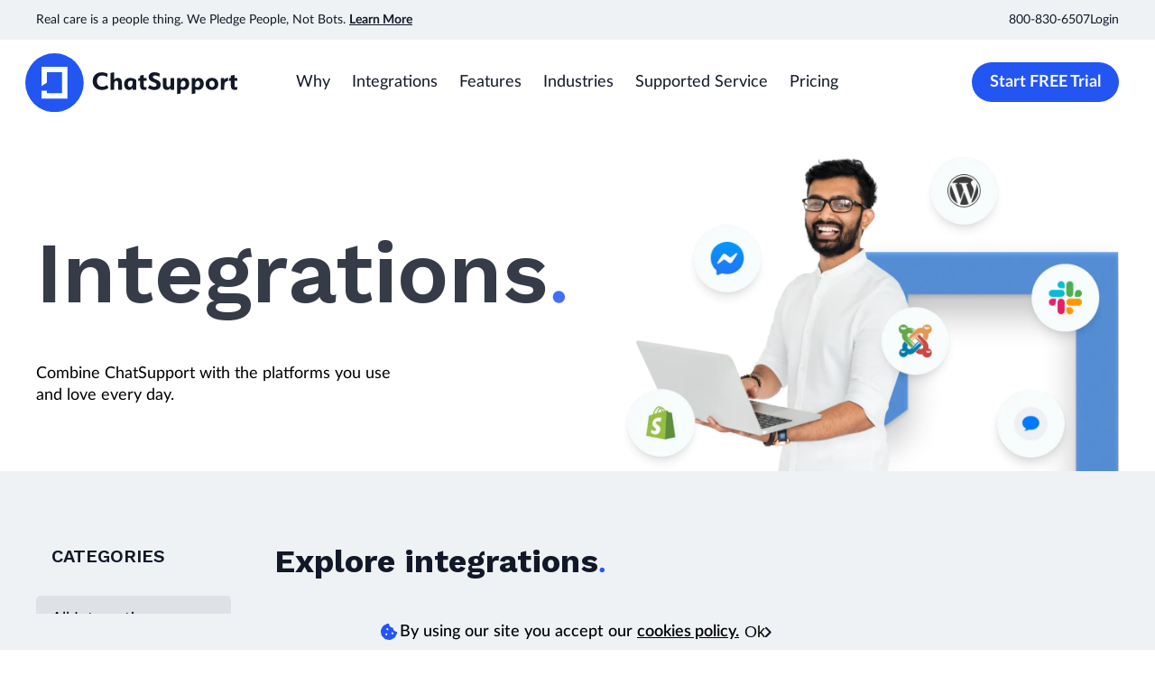

--- FILE ---
content_type: text/html
request_url: https://chatsupport.co/integrations
body_size: 17745
content:
<!DOCTYPE html>
<html lang="en">
<head>
  <script src="https://assets.chatsupport.co/website/stag/js/tapfiliate-website.js"></script>
  <script src="https://assets.chatsupport.co/website/stag/js/impact-website.js"></script>
  <meta charset="UTF-8">
    <meta name="viewport" content="width=device-width, initial-scale=1, maximum-scale=5" />
    <meta http-equiv="X-UA-Compatible" content="ie=edge" />
    <link rel="preconnect" href="https://fonts.gstatic.com" />
    <link rel="canonical" href="https://chatsupport.co/integrations" />
    <title>Integrations | ChatSupport</title>
    <meta name="description" content="Combine ChatSupport with the platforms and plugins you use everyday to streamline lead intake and grow your business. Chat today to find your integration." />
  
    <meta name="twitter:site" content="@chatsupport" />
    <meta name="twitter:card" content="summary_large_image" />
    <meta name="twitter:creator" content="@chatsupport" />
    <meta name="twitter:image" content="https://assets.chatsupport.co/website/stag/images/og-img/Integrations_OG.png" />
    <meta name="twitter:image:alt" content="" />
    <meta name="twitter:title" content="Integrations | ChatSupport" />
    <meta name="twitter:description" content="Combine ChatSupport with the platforms and plugins you use everyday to streamline lead intake and grow your business. Chat today to find your integration." />
    <meta property="og:type" content="website" />
    <meta property="og:image" content="https://assets.chatsupport.co/website/stag/images/og-img/Integrations_OG.png" />
    <meta property="og:url" content="https://chatsupport.co/integrations" />
    <link rel="icon" href="https://assets.chatsupport.co/website/stag/images/fav-icon.ico" type="image/x-icon" />
    <link rel="preload" as="style" href="https://fonts.googleapis.com/css2?family=Work+Sans:wght@400;500;600;700&display=swap" />
    <link rel="preload" as="style" href="https://assets.chatsupport.co/website/alpha-new/css/integrations.css"  />
    <link rel="preconnect" href="https://fonts.googleapis.com" />
    <link rel="preconnect" href="https://fonts.gstatic.com" crossorigin />
    <link href="https://fonts.googleapis.com/css2?family=Work+Sans:wght@400;500;600;700&display=swap" rel="stylesheet" />
    <link href="https://assets.chatsupport.co/website/alpha-new/css/integrations.css" rel="stylesheet"></head>

  <body>
    <!-- header -->
    <header class="header">
    <nav class="nav-menu">
      <ul >
        <p>Real care is a people thing. We Pledge People, Not Bots. <a href="https://chatsupport.co/people">Learn More</a></p>
        <div>
          <li class="nav-num"><a href="tel:+18008306507">800-830-6507</a></li>
          <li><a href="https://app.chatsupport.co/login">Login</a></li>
        </div>
      </ul>
      <ul>
        <li>
          <a href="https://chatsupport.co/" class="logo-b">
            <img src="https://assets.chatsupport.co/website/stag/images/chatsupport-brand.svg" alt="ChatSupport brand name and logo"/>
          </a>
        </li>
        <li class="menu-list">
          <a href="https://chatsupport.co/why" class="txt-mid">Why</a>
          <aside class="sub0">
            <div>
              <label >Why</label>
              <a href="https://chatsupport.co/why">
                <img data-src="https://assets.chatsupport.co/website/stag/images/target1.svg" alt="Target" class="lazyload" loading="lazy"/>
                <strong>Why ChatSupport?</strong>
                <p>What's in it for you?</p>
              </a>
              <a href="https://chatsupport.co/people">
                <img data-src="https://assets.chatsupport.co/website/stag/images/handshake.svg" alt="Handshake" class="lazyload" loading="lazy"/>
                <strong>Pledge People, Not Bots</strong>
                <p>People are the answer</p>
              </a>
            </div>
          </aside>
        </li>
        <li class="menu-list">
          <a href="https://chatsupport.co/integrations" class="txt-mid">Integrations</a>
          <aside class="sub2">
            <div>
              <label >Platforms</label>
              <a href="https://chatsupport.co/plugins/wordpress">
                <img data-src="https://assets.chatsupport.co/website/stag/images/wordpress.svg" alt="WordPress logo on blue square" class="lazyload" loading="lazy"/>
                <strong>WordPress</strong>
                <p>ChatSupport for WordPress</p>
              </a>
              <a href="https://chatsupport.co/plugins/joomla">
                <img data-src="https://assets.chatsupport.co/website/stag/images/joomla.svg" alt="Joomla logo on blue square" class="lazyload" loading="lazy"/>
                <strong>Joomla</strong>
                <p>ChatSupport for Joomla</p>
              </a>
            </div>
            <div>
              <label >Integrations</label>
              <a href="https://chatsupport.co/integrations/messenger">
                <img data-src="https://assets.chatsupport.co/website/stag/images/facebook-messenger.svg" alt="Facebook Messenger logo on blue square" class="lazyload" loading="lazy"/>
                <strong>Facebook Messenger</strong>
                <p>Connect FB Messenger with ChatSupport</p>
              </a>
            </div>
          </aside>
        </li>
        <li>
          <a href="https://chatsupport.co/features" class="txt-mid">Features</a>
        </li>
        <li class="menu-list">
          <a href="https://chatsupport.co/industries" class="txt-mid">Industries</a>
          <aside class="sub4">
            <div>
              <label >Industries</label>
              <a href="https://chatsupport.co/auto">
                <img data-src="https://assets.chatsupport.co/website/stag/images/automotive.svg" alt="Automotive" class="lazyload" loading="lazy"/>
                <strong>Automotive</strong>
                <p>ChatSupport for auto industry</p>
              </a>
              <a href="https://chatsupport.co/industries/travel">
                <img data-src="https://assets.chatsupport.co/website/stag/images/travel.svg" alt="Travel" class="lazyload" loading="lazy"/>
                <strong>Travel</strong>
                <p>ChatSupport for travel sites</p>
              </a>
            </div>
          </aside>
        </li>
        <li><a href="https://chatsupport.co/supported-service" class="txt-mid">Supported Service</a></li>
        <li class="mr-auto"><a href="https://chatsupport.co/pricing" class="txt-mid">Pricing</a></li>
        <li><a href="https://signup.chatsupport.co/signup/freetrial" class="btn btn-mid btn-blue">Start FREE Trial</a></li>
      </ul>
    </nav>
    <section id="mobile_menu_icons" class="nav-menu-mob">
      <svg id="mobile_menu_icon" class="icon"><use xlink:href="#menu-icon"></use></svg>
      <svg id="mobile_menu_close_icon" class="icon"><use xlink:href="#close-menu"></use></svg>
    </section>
  </header>
  
    <section class="mob" id="mobile_menu_list" style="display:none !important;">
      <aside class="sub-nav mob-sub">
        <div class="sub-menu">
          <label >Why</label>
          <a href="https://chatsupport.co/why">
              <img data-src="https://assets.chatsupport.co/website/stag/images/target1.svg" alt="Target" class="lazyload" loading="lazy"/>
              <strong>Why ChatSupport?</strong>
              <p>What's in it for you?</p>
          </a>
          <a href="https://chatsupport.co/people">
              <img data-src="https://assets.chatsupport.co/website/stag/images/handshake.svg" alt="Handshake" class="lazyload" loading="lazy"/>
              <strong>Pledge People, Not Bots</strong>
              <p>People are the answer</p>
          </a>
      </div>
           
          <div class="sub-menu">
              <label >Integrations</label>
              <a href="https://chatsupport.co/plugins/wordpress">
                <img data-src="https://assets.chatsupport.co/website/stag/images/wordpress.svg" alt="wordpress logo on blue square" class="lazyload" loading="lazy"/>
                <strong>WordPress</strong>
                <p>ChatSupport for WordPress</p>
            </a>
            <a href="https://chatsupport.co/plugins/joomla">
                <img data-src="https://assets.chatsupport.co/website/stag/images/joomla.svg" alt="joomla logo on blue square" class="lazyload" loading="lazy"/>
                <strong>Joomla</strong>
                <p>ChatSupport for Joomla</p>
            </a>
              <a href="https://chatsupport.co/integrations/messenger">
                  <img data-src="https://assets.chatsupport.co/website/stag/images/facebook-messenger.svg" alt="Facebook Messenger logo on blue square" class="lazyload" loading="lazy"/>
                  <strong>Messenger</strong>
                  <p>Connect FB Messenger with ChatSupport</p>
              </a>
          </div>

          <p><a href="https://chatsupport.co/features">Features</a></p>
          <div class="sub-menu">
              <label >Industries</label>
              <a href="https://chatsupport.co/auto">
                  <img data-src="https://assets.chatsupport.co/website/stag/images/automotive.svg" alt="automotive" class="lazyload" loading="lazy"/>
                  <strong>Automotive</strong>
                  <p>ChatSupport for auto industry</p>
              </a>
              <a href="https://chatsupport.co/industries/travel">
                  <img data-src="https://assets.chatsupport.co/website/stag/images/travel.svg" alt="travel" class="lazyload" loading="lazy"/>
                  <strong>Travel</strong>
                  <p>ChatSupport for travel sites</p>
              </a>
          </div>
          <p><a href="https://chatsupport.co/supported-service">Supported Service</a></p>
          <p><a href="https://chatsupport.co/pricing">Pricing</a></p>
          <hr>
          <button class="btn btn-blue"><a href="https://signup.chatsupport.co/signup/freetrial">Start FREE Trial</a></button>
          <p><a href="tel:+18008306507">800-830-6507</a></p>
          <p><a href="https://app.chatsupport.co/login">Login</a></p>
      </aside>
    </section>
  
    
   
    <!-- header -->
    <main>
       <!-- cookie consent policy -->
    <aside id="cookie-consent-wrapper" class="cookie-consent-wrapper hide">
      <svg width="24" height="24" viewBox="0 0 24 24" fill="none" xmlns="http://www.w3.org/2000/svg">
        <path d="M20.9494 12C21.0899 12.9848 20.9377 13.9227 20.4928 14.8138L19.2634 17.2406C18.795 18.1317 18.1159 18.7999 17.2261 19.2455L14.8024 20.5117C13.8891 20.9572 12.9407 21.0979 11.9571 20.9337L9.25244 20.5117C8.26891 20.371 7.42588 19.9372 6.72336 19.2103L4.79143 17.2758C4.06549 16.5724 3.63227 15.7165 3.49176 14.7083L3.07025 12.0352C3.02342 11.8007 3 11.5545 3 11.2966C3 10.5462 3.16392 9.84278 3.49176 9.18623L4.7563 6.75936C5.20123 5.86833 5.86863 5.20006 6.75849 4.75455L9.18219 3.48835C10.072 3.04284 11.0087 2.90215 11.9923 3.06629C12.0157 4.28559 12.4606 5.32902 13.3271 6.1966C14.1935 7.06418 15.2473 7.49797 16.4884 7.49797C16.4884 8.74072 16.9216 9.79588 17.7881 10.6635C18.6545 11.531 19.7083 11.9766 20.9494 12ZM8.37429 15.6227C8.60846 15.8338 8.87776 15.9393 9.18219 15.9393C9.48661 15.9393 9.7442 15.8338 9.95496 15.6227C10.1891 15.3882 10.3062 15.1186 10.3062 14.8138C10.3062 14.5089 10.1891 14.251 9.95496 14.04C9.7442 13.8055 9.48661 13.6883 9.18219 13.6883C8.87776 13.6883 8.60846 13.8055 8.37429 14.04C8.16353 14.251 8.05815 14.5089 8.05815 14.8138C8.05815 15.1186 8.16353 15.3882 8.37429 15.6227ZM9.49832 9.99519C9.7325 10.2062 10.0018 10.3117 10.3062 10.3117C10.6106 10.3117 10.8682 10.2062 11.079 9.99519C11.3132 9.76071 11.4303 9.49106 11.4303 9.18623C11.4303 8.88141 11.3132 8.62348 11.079 8.41245C10.8682 8.17797 10.6106 8.06072 10.3062 8.06072C10.0018 8.06072 9.7325 8.17797 9.49832 8.41245C9.28757 8.62348 9.18219 8.88141 9.18219 9.18623C9.18219 9.49106 9.28757 9.76071 9.49832 9.99519ZM15.1185 14.4972C15.3527 14.7083 15.622 14.8138 15.9264 14.8138C16.2308 14.8138 16.4884 14.7083 16.6992 14.4972C16.9333 14.2627 17.0504 13.9931 17.0504 13.6883C17.0504 13.3834 16.9333 13.1255 16.6992 12.9145C16.4884 12.68 16.2308 12.5628 15.9264 12.5628C15.622 12.5628 15.3527 12.68 15.1185 12.9145C14.9077 13.1255 14.8024 13.3834 14.8024 13.6883C14.8024 13.9931 14.9077 14.2627 15.1185 14.4972Z" fill="#2355F3"/>
      </svg>
        
       <p>
         By using our site you accept our 
         <a target="_blank" href="https://chatsupport.co/cookie-policy">cookies policy.</a>
       </p>
       <button id="accept-btn" >
        Ok 
        <svg width="7" height="13" viewBox="0 0 7 13" fill="none" xmlns="http://www.w3.org/2000/svg">
          <path d="M1 1.83317L5.66667 6.49984L1 11.1665" stroke="#111827" stroke-width="2" stroke-linecap="round" stroke-linejoin="round"/>
        </svg>
            
       </button>
    </aside>

      <section class="section-banner integration-banner">
        <aside>
          <div>
            <h1 class="h1-txt gray-900">
              Integrations<span class="blue-dot">.</span><br />
            </h1>
            <p class="txt-mid txt-b">
              Combine ChatSupport with the platforms you use <br class="line-break" />
              and love every day.
            </p>
          </div>
          <picture>
            <source
              srcset="https://assets.chatsupport.co/website/stag/images/integrations/integrations-banner-mobile.webp"
              media="(max-width: 650px)"
              type="image/webp"
            /> 

            <source
              srcset="https://assets.chatsupport.co/website/stag/images/integrations/integrations-banner-mobile.png"
              media="(max-width: 650px)"
              type="image/png"
            /> 
            
            <source
            srcset="https://assets.chatsupport.co/website/stag/images/integrations/integrations-banner.webp"
            type="image/webp"
          />
          <source
            srcset="https://assets.chatsupport.co/website/stag/images/integrations/integrations-banner.png"
            type="image/png"
          />
          <img
            src="https://assets.chatsupport.co/website/stag/images/integrations/integrations-banner.png"
            class="lazyload"
            loading="lazy"
            alt="people on a laptop using chat software"
          />
          </picture>
        </aside>
      </section>

      <!-- explore-integrations -->

      <section class="section-cm explore-integrations bg-gray">
        <div class="container">
          <div class="left-side" data-aos="fade-up">
            <p class="txt-lrg-mid gray-900">CATEGORIES</p>
            <ul id="categories">
              <li class="flex-between active">
                <p class="txt-mid cat-name">All Integrations</p>
                <p class="txt-mid gray-500"></p>
              </li>
              <li class="flex-between">
                <p class="txt-mid cat-name">CMS</p>
                <p class="txt-mid gray-500">4</p>
              </li>
              <li class="flex-between">
                <p class="txt-mid cat-name">Social</p>
                <p class="txt-mid gray-500">1</p>
              </li>
              <li class="flex-between">
                <p class="txt-mid cat-name">Communication</p>
                <p class="txt-mid gray-500">2</p>
              </li>
              <li class="flex-between">
                <p class="txt-mid cat-name">CRM</p>
                <p class="txt-mid gray-500">1</p>
              </li>
            </ul>
          </div>

          <div class="right-side">
            <h2 data-aos="fade-up" class="h3-txt gray-900" >
              Explore integrations<span class="blue-dot">.</span>
            </h2>

            <div data-aos="fade-up" class="input-container">
              <svg
                class="search-icon"
                xmlns="http://www.w3.org/2000/svg"
                width="20"
                height="20"
                viewBox="0 0 15 15"
              >
                <path
                  fill="#8E8E93"
                  fill-rule="evenodd"
                  d="M14.9 14.167l-3.943-3.943a6.213 6.213 0 1 0-.732.732l3.942 3.943a.346.346 0 0 0 .488 0l.244-.244a.346.346 0 0 0 0-.488zM1.035 6.213a5.184 5.184 0 0 1 5.177-5.177 5.184 5.184 0 0 1 5.178 5.177 5.184 5.184 0 0 1-5.178 5.178 5.184 5.184 0 0 1-5.177-5.178z"
                />
              </svg>

              <input class="input" id="searchbar" type="text" placeholder="Search..." />
            </div>

            <div id="dropdown-categories" class="dropdown">
              <p class="dropdown-text">All Integrations</p>
              <svg
                class="down-arrow"
                width="16"
                height="9"
                viewBox="0 0 16 9"
                fill="none"
                xmlns="http://www.w3.org/2000/svg"
              >
                <path
                  d="M15.1875 1.49951L8.47266 7.93311C8.26172 8.10889 8.05078 8.1792 7.875 8.1792C7.66406 8.1792 7.45312 8.10889 7.27734 7.96826L0.527344 1.49951C0.175781 1.18311 0.175781 0.620605 0.492188 0.304199C0.808594 -0.0473633 1.37109 -0.0473633 1.6875 0.269043L7.875 6.17529L14.0273 0.269043C14.3438 -0.0473633 14.9062 -0.0473633 15.2227 0.304199C15.5391 0.620605 15.5391 1.18311 15.1875 1.49951Z"
                  fill="#111827"
                />
              </svg>

              <div class="dropdown-list">
                <ul>
                  <li>
                    <p class="txt-lrg-mid">All Integrations</p>
                    <p class="gray-500"></p>
                  </li>
                  <li>
                    <p class="txt-lrg-mid">CMS</p>
                    <p class="gray-500">4</p>
                  </li>
                  <li>
                    <p class="txt-lrg-mid">Social</p>
                    <p class="gray-500">1</p>
                  </li>
                  <li>
                    <p class="txt-lrg-mid">Communication</p>
                    <p class="gray-500">2</p>
                  </li>
                  <li>
                    <p class="txt-lrg-mid">CRM</p>
                    <p class="gray-500">1</p>
                  </li>
                </ul>
              </div>
            </div>

            <div data-aos="fade-up" class="wrapper">
              <a data-name="CMS" href="https://chatsupport.co/plugins/wordpress" class="explore-integrations-items txt-center">
                <span class="tag-blue">MOST POPULAR</span>
                <svg
                  width="42"
                  height="42"
                  viewBox="0 0 42 42"
                  fill="none"
                  xmlns="http://www.w3.org/2000/svg"
                >
                  <path
                    fill-rule="evenodd"
                    clip-rule="evenodd"
                    d="M36.8059 12.3358C36.8843 12.9078 36.9283 13.5236 36.9283 14.1857C36.9283 16.0096 36.586 18.0612 35.5579 20.6266L30.0559 36.5093C35.4117 33.3909 39.0143 27.5979 39.0143 20.9636C39.0143 17.8369 38.2132 14.8965 36.8059 12.3358ZM21.315 22.537L15.9081 38.218C17.5246 38.6914 19.2302 38.9501 20.9988 38.9501C23.0955 38.9501 25.109 38.5882 26.9822 37.9296C26.9335 37.8537 26.8895 37.7718 26.8515 37.6816L21.315 22.537ZM33.1593 20.057C33.1593 17.8334 32.3606 16.2943 31.6748 15.0971C30.7607 13.615 29.905 12.3608 29.905 10.8775C29.905 9.22576 31.1601 7.68674 32.9311 7.68674C33.0107 7.68674 33.0868 7.69623 33.1641 7.70216C29.9584 4.76889 25.689 2.97949 20.9988 2.97949C14.7053 2.97949 9.16763 6.20349 5.94774 11.0852C6.36969 11.0982 6.76906 11.1077 7.10543 11.1077C8.99053 11.1077 11.9073 10.8775 11.9073 10.8775C12.8796 10.8217 12.9925 12.2468 12.0226 12.3608C12.0226 12.3608 11.048 12.4747 9.96042 12.5316L16.5214 32.0132L20.4628 20.2089L17.6565 12.5316C16.6866 12.4747 15.7679 12.3608 15.7679 12.3608C14.7968 12.3038 14.9109 10.8217 15.8832 10.8775C15.8832 10.8775 18.857 11.1077 20.6268 11.1077C22.5107 11.1077 25.4287 10.8775 25.4287 10.8775C26.3998 10.8217 26.5127 12.2468 25.5428 12.3608C25.5428 12.3608 24.5658 12.4747 23.4806 12.5316L29.9917 31.8649L31.7901 25.8702C32.7017 23.5338 33.1593 21.5961 33.1593 20.057ZM2.9834 20.9636C2.9834 28.082 7.12801 34.2346 13.1363 37.15L4.54402 13.6447C3.54441 15.8802 2.9834 18.3567 2.9834 20.9636Z"
                    fill="#3E3D3A"
                  />
                  <path
                    fill-rule="evenodd"
                    clip-rule="evenodd"
                    d="M0.961569 20.9637C0.961569 9.93541 9.95087 0.961147 20.9988 0.961147C32.0468 0.961147 41.0361 9.93541 41.0361 20.9637C41.0361 31.9931 32.0468 40.9686 20.9988 40.9686C9.95087 40.9686 0.961569 31.9931 0.961569 20.9637ZM0 20.9637C0 32.5247 9.41957 41.9285 20.9988 41.9285C32.5792 41.9285 42 32.5247 42 20.9637C42 9.40381 32.5792 0 20.9988 0C9.41957 0 0 9.40381 0 20.9637Z"
                    fill="#3E3D3A"
                  />
                </svg>

                <h3>Wordpress</h3>
                <p>
                  Integrate ChatSupport with Wordpress to provide exceptional customer service.
                </p>
              </a>

              <a data-name="CMS" href="https://chatsupport.co/plugins/joomla" class="explore-integrations-items txt-center">
                <img src="images/joomla.svg" alt="Joomla logo">

                <h3>Joomla</h3>
                <p>
                  Integrate ChatSupport with your Joomla website to guide and
                  support customers.
                </p>
              </a>

              <a data-name="Social" href="https://chatsupport.co/integrations/messenger" class="explore-integrations-items txt-center">

                <img src="images/messenger.svg" alt="Messenger logo">

                <h3>Messenger</h3>
                <p>
                  Integrate Facebook Messenger with your website to connect
                  across platforms.
                </p>
              </a>

              <a data-name="CMS" class="explore-integrations-items txt-center">
                <span class="tag-purple">COMING SOON</span>

                <svg
                  width="38"
                  height="42"
                  viewBox="0 0 38 42"
                  fill="none"
                  xmlns="http://www.w3.org/2000/svg"
                >
                  <path
                    d="M32.3796 8.16871C32.355 7.94727 32.1581 7.84885 32.0105 7.84885C31.8629 7.84885 28.6397 7.6028 28.6397 7.6028C28.6397 7.6028 26.4007 5.36379 26.13 5.14235C25.884 4.8963 25.4165 4.97012 25.2196 5.01933C25.195 5.01933 24.7276 5.16695 23.9648 5.413C23.2021 3.22319 21.898 1.23023 19.5606 1.23023H19.3392C18.6994 0.393673 17.8629 0 17.174 0C11.761 0 9.15289 6.76625 8.34094 10.2109C6.22495 10.8752 4.72407 11.3181 4.55184 11.3919C3.37082 11.761 3.34622 11.7856 3.19859 12.8928C3.07557 13.7293 0 37.5219 0 37.5219L23.9402 41.9999L36.9314 39.195C36.956 39.1458 32.4042 8.39015 32.3796 8.16871ZM22.6362 5.75746C22.0457 5.92969 21.3321 6.15113 20.6186 6.39718V5.9543C20.6186 4.62565 20.4464 3.54305 20.1265 2.68189C21.3567 2.82952 22.1195 4.18277 22.6362 5.75746ZM18.6256 2.95254C18.9455 3.7891 19.1669 4.97012 19.1669 6.59402V6.84006C17.8383 7.25834 16.4358 7.67662 14.9842 8.1441C15.7961 5.04393 17.3462 3.51845 18.6256 2.95254ZM17.0509 1.42706C17.297 1.42706 17.543 1.52548 17.7399 1.67311C15.9929 2.48506 14.1476 4.52724 13.3849 8.6608C12.2285 9.02987 11.1213 9.34972 10.0633 9.69419C10.949 6.54481 13.1634 1.42706 17.0509 1.42706Z"
                    fill="#95BF47"
                  />
                  <path
                    d="M32.0111 7.79944C31.8635 7.79944 28.6403 7.55339 28.6403 7.55339C28.6403 7.55339 26.4013 5.31438 26.1306 5.09294C26.0322 4.99452 25.9092 4.94531 25.8108 4.94531L24.0146 41.9997L37.0058 39.1948C37.0058 39.1948 32.454 8.38995 32.4294 8.16851C32.331 7.94707 32.1588 7.84865 32.0111 7.79944Z"
                    fill="#5E8E3E"
                  />
                  <path
                    d="M19.5604 14.984L17.9857 19.7326C17.9857 19.7326 16.5586 18.9699 14.8609 18.9699C12.3266 18.9699 12.2036 20.5692 12.2036 20.9629C12.2036 23.1281 17.8626 23.9646 17.8626 29.0578C17.8626 33.0683 15.3284 35.6518 11.9084 35.6518C7.77479 35.6518 5.70801 33.0929 5.70801 33.0929L6.81521 29.4514C6.81521 29.4514 8.98041 31.3214 10.8011 31.3214C12.0068 31.3214 12.4989 30.3864 12.4989 29.6975C12.4989 26.868 7.87321 26.7449 7.87321 22.0701C7.87321 18.158 10.6781 14.3689 16.3618 14.3689C18.4778 14.3443 19.5604 14.984 19.5604 14.984Z"
                    fill="white"
                  />
                </svg>

                <h3>Shopify</h3>
                <p>
                  Add ChatSupport to your Shopify site to chat with customers
                  and maximise your sales.
                </p>
              </a>

              <a data-name="CMS" class="explore-integrations-items txt-center">
                <span class="tag-purple">COMING SOON</span>

                <svg
                  width="37"
                  height="42"
                  viewBox="0 0 37 42"
                  fill="none"
                  xmlns="http://www.w3.org/2000/svg"
                >
                  <path
                    d="M0 31.5022L5.19799 34.5004L5.16402 13.5131L18.1675 5.99638L31.171 13.5131V34.4919L36.369 31.5022V10.4894L18.2015 0L0 10.5064V31.5022Z"
                    fill="#F26322"
                  />
                  <path
                    d="M15.5769 34.5085V13.5127L10.3789 16.5109L10.3874 37.4982L18.1844 41.9997L25.9814 37.4982V16.5109L20.7834 13.5127V34.5L18.1844 36.0034L15.5769 34.5085Z"
                    fill="#F26322"
                  />
                </svg>

                <h3>Magento</h3>
                <p>
                  Add ChatSupport to your Magento website to engage customers
                  and improve sales.
                </p>
              </a>

              <a data-name="Communication" class="explore-integrations-items txt-center">
                <span class="tag-purple">COMING SOON</span>

                <svg
                  width="42"
                  height="42"
                  viewBox="0 0 42 42"
                  fill="none"
                  xmlns="http://www.w3.org/2000/svg"
                >
                  <g clip-path="url(#clip0)">
                    <path
                      d="M15.4752 22.1387C13.0392 22.1387 11.0635 24.1144 11.0635 26.5504V37.5859C11.0635 40.0219 13.0392 41.9977 15.4752 41.9977C17.9112 41.9977 19.887 40.0219 19.887 37.5859V26.5504C19.8852 24.1144 17.9095 22.1387 15.4752 22.1387Z"
                      fill="#E91E63"
                    />
                    <path
                      d="M0.0322266 26.551C0.0322266 28.9887 2.00973 30.9662 4.44748 30.9662C6.88523 30.9662 8.86273 28.9887 8.86273 26.551V22.1357H4.45098C4.44923 22.1357 4.44923 22.1357 4.44748 22.1357C2.00973 22.1357 0.0322266 24.1132 0.0322266 26.551Z"
                      fill="#E91E63"
                    />
                    <path
                      d="M15.481 -0.00195312C15.4793 -0.00195312 15.4775 -0.00195312 15.4758 -0.00195312C13.038 -0.00195312 11.0605 1.97555 11.0605 4.4133C11.0605 6.85105 13.038 8.82855 15.4758 8.82855H19.8875V4.4133C19.8875 4.41155 19.8875 4.40805 19.8875 4.40455C19.8858 1.9703 17.9135 -0.00195312 15.481 -0.00195312Z"
                      fill="#00BCD4"
                    />
                    <path
                      d="M4.41818 19.8969H15.4747C17.9124 19.8969 19.8899 17.9194 19.8899 15.4817C19.8899 13.0439 17.9124 11.0664 15.4747 11.0664H4.41818C1.98043 11.0664 0.00292969 13.0439 0.00292969 15.4817C0.00292969 17.9194 1.98043 19.8969 4.41818 19.8969Z"
                      fill="#00BCD4"
                    />
                    <path
                      d="M37.5501 11.0654C35.1158 11.0654 33.1436 13.0377 33.1436 15.4719V15.4807V19.8959H37.5553C39.9931 19.8959 41.9706 17.9184 41.9706 15.4807C41.9706 13.0429 39.9931 11.0654 37.5553 11.0654C37.5536 11.0654 37.5518 11.0654 37.5501 11.0654Z"
                      fill="#4CAF50"
                    />
                    <path
                      d="M22.1221 4.4137V15.4825C22.1221 17.9185 24.0978 19.8942 26.5338 19.8942C28.9698 19.8942 30.9456 17.9185 30.9456 15.4825V4.4137C30.9456 1.9777 28.9698 0.00195312 26.5338 0.00195312C24.0978 0.00195312 22.1221 1.9777 22.1221 4.4137Z"
                      fill="#4CAF50"
                    />
                    <path
                      d="M30.9426 37.5826C30.9426 35.1466 28.9669 33.1709 26.5309 33.1709H22.1191V37.5861C22.1209 40.0204 24.0949 41.9944 26.5309 41.9944C28.9669 41.9944 30.9426 40.0186 30.9426 37.5826Z"
                      fill="#FF9800"
                    />
                    <path
                      d="M37.588 22.1357H26.5315C24.0937 22.1357 22.1162 24.1132 22.1162 26.551C22.1162 28.9887 24.0937 30.9662 26.5315 30.9662H37.588C40.0257 30.9662 42.0032 28.9887 42.0032 26.551C42.0032 24.1132 40.0257 22.1357 37.588 22.1357Z"
                      fill="#FF9800"
                    />
                  </g>
                  <defs>
                    <clipPath id="clip0">
                      <rect width="42" height="42" fill="white" />
                    </clipPath>
                  </defs>
                </svg>

                <h3>Slack</h3>
                <p>
                  Chat with your team and website visitors directly from Slack
                </p>
              </a>

              <a data-name="Communication" class="explore-integrations-items txt-center">
                <span class="tag-purple">COMING SOON</span>

                <svg
                  width="50"
                  height="42"
                  viewBox="0 0 50 42"
                  fill="none"
                  xmlns="http://www.w3.org/2000/svg"
                >
                  <path
                    d="M0 37.4047L26.1924 42V0L0 4.59529V37.4047Z"
                    fill="#302C89"
                  />
                  <path
                    d="M28.0783 35.0409C29.0574 35.8321 30.3029 36.3068 31.6598 36.3068C34.8097 36.3068 37.3634 33.7532 37.3634 30.6032V16.8896H28.0781L28.0783 35.0409Z"
                    fill="#302C89"
                  />
                  <path
                    d="M31.6596 14.7568C34.1624 14.7568 36.1913 12.728 36.1913 10.2251C36.1913 7.72234 34.1625 5.69336 31.6596 5.69336C30.2025 5.69336 28.907 6.38182 28.0781 7.45028V12.9999C28.9071 14.0685 30.2025 14.7568 31.6596 14.7568Z"
                    fill="#302C89"
                  />
                  <path
                    d="M49.0878 19.8271H39.2393V31.9406C40.2745 33.159 41.8173 33.9317 43.5394 33.9317C45.0463 33.9317 46.4902 33.329 47.5498 32.2578C48.6094 31.1867 49.1962 29.7361 49.1798 28.2296L49.0878 19.8271Z"
                    fill="#302C89"
                  />
                  <path
                    d="M43.449 17.7173C45.9245 17.7173 47.9312 15.7106 47.9312 13.2351C47.9312 10.7597 45.9245 8.75293 43.449 8.75293C40.9735 8.75293 38.9668 10.7597 38.9668 13.2351C38.9668 15.7106 40.9735 17.7173 43.449 17.7173Z"
                    fill="#302C89"
                  />
                  <path
                    d="M18.2645 16.3031H14.3572V27.719H11.9991V16.3031H8.0918V13.958H18.2643V16.3031H18.2645Z"
                    fill="white"
                  />
                </svg>
                <h3>Microsoft Teams</h3>
                <p>
                  Integrate with Microsoft teams and talk to your team and
                  customers in one place
                </p>
              </a>
              <a data-name="CRM" class="explore-integrations-items txt-center">
                <span class="tag-purple">COMING SOON</span>

                <svg
                  width="42"
                  height="32"
                  viewBox="0 0 42 32"
                  fill="none"
                  xmlns="http://www.w3.org/2000/svg"
                >
                  <path
                    d="M19.3999 8.40498V31.8269H0L19.3999 8.40498ZM19.3999 0C19.3999 2.57259 18.378 5.03982 16.5589 6.85892C14.7398 8.67801 12.2726 9.69997 9.69997 9.69997C7.12738 9.69997 4.66015 8.67801 2.84106 6.85892C1.02196 5.03982 0 2.57259 0 0L19.3999 0ZM22.5959 31.8289C22.5959 29.2563 23.6179 26.7891 25.437 24.97C27.2561 23.1509 29.7233 22.129 32.2959 22.129C34.8685 22.129 37.3357 23.1509 39.1548 24.97C40.9739 26.7891 41.9959 29.2563 41.9959 31.8289H22.5959ZM22.5959 23.424V0H42L22.5959 23.4219V23.424Z"
                    fill="#03363D"
                  />
                </svg>
                <h3>Zendesk</h3>
                <p>
                  Integrate with Zendesk to create support tickets directly from
                  chat conversations
                </p>
              </a>
            </div>
            <div  class="wrapper-search"></div>
            <div  class="wrapper-filter"></div>
            <div class="no-result hide">
              <p class="txt-reg">There’s no results for that search. We might be doing something wrong, If you think we should have this platform here,<br class="line-break"> chat with us. </p>
            </div>
          </div>
        </div>
      </section>

      <!-- footer -->

      <footer class="footer bg-black">
        <div class="con">
          <a href="https://chatsupport.co/" class="logo-w desk">
            <!-- <svg class="icon"><use xlink:href="#chatsupport-brand-white"></use></svg> -->
            <img data-src="https://assets.chatsupport.co/website/stag/images/chatsupport-brand-white.svg" alt="chatsupport brand white" class="lazyload" loading="lazy"/>
          </a>
          <ul class="footer-top">
            <li class="mob">
              <a href="https://chatsupport.co/" class="logo-w">
                <!-- <svg class="icon"><use xlink:href="#chatsupport-brand-white"></use></svg> -->
                <img data-src="https://assets.chatsupport.co/website/stag/images/chatsupport-brand-white.svg" alt="chatsupport brand white" class="lazyload" loading="lazy"/>
              </a>
            </li>
            <li id="support_menu" class="footer-link"><a href="https://chatsupport.co/support" class="txt-reg action-link">Support</a></li>
            <li class="footer-link"><a href="https://chatsupport.co/blog" class="txt-reg action-link">Blog</a></li>
            <li class="footer-link">
              <a class="txt-reg action-link arrow-link">
                Benefits
                <svg class="icon"><use xlink:href="#i-arrow"></use></svg>
              </a>
              <aside>
                <div>
                  <p><a href="https://chatsupport.co/benefits/increase-sales-conversions-live-chat" class="txt-reg action-link">Increase Sales</a></p>
                  <p><a href="https://chatsupport.co/benefits/reduce-support-costs-live-chat" class="txt-reg action-link">Reduce Support Costs</a></p>
                </div>
              </aside>
            </li>
            <li class="footer-link">
              <a  class="txt-reg action-link arrow-link">
                Industries
                <svg class="icon"><use xlink:href="#i-arrow"></use></svg>
              </a>
              <aside>
                <div>
                  <p><a href="https://chatsupport.co/auto" class="txt-reg action-link">Automotive</a></p>
                  <p><a href="https://chatsupport.co/industries/real-estate" class="txt-reg action-link">Real Estate</a></p>
                  <p><a href="https://chatsupport.co/industries/travel" class="txt-reg action-link">Travel</a></p>
                </div>
              </aside>
            </li>
            <li class="footer-link">
              <a class="txt-reg action-link arrow-link">
                Integrations
                <svg class="icon"><use xlink:href="#i-arrow"></use></svg>
              </a>
              <aside>
                <div>
                  <p><a href="https://chatsupport.co/integrations/messenger" class="txt-reg action-link">Messenger</a></p>
                </div>
              </aside>
            </li>
            <li class="footer-link">
              <a class="txt-reg action-link arrow-link">
                Plugins
                <svg class="icon"><use xlink:href="#i-arrow"></use></svg>
              </a>
              <aside>
                <div>
                  <p><a href="https://chatsupport.co/plugins/wordpress" class="txt-reg action-link">WordPress</a></p>
                  <p><a href="https://chatsupport.co/plugins/joomla" class="txt-reg action-link">Joomla</a></p>
                </div>
              </aside>
            </li>
            <li class="footer-link">
              <a class="txt-reg action-link arrow-link">
                Resources
                <svg class="icon"><use xlink:href="#i-arrow"></use></svg>
              </a>
              <aside>
                <div class="col1">
                  <p><a href="https://chatsupport.co/why" class="txt-reg action-link">Why</a></p>
                  <p><a href="https://chatsupport.co/features" class="txt-reg action-link">Features</a></p>
                </div>
                <div>
                  <p><a href="https://chatsupport.co/how-it-works" class="txt-reg action-link">How it Works</a></p>
                  <p><a href="https://chatsupport.co/live-chat-for-small-business" class="txt-reg action-link">Live Chat For Small Business</a></p>
                </div>
                <div>
                  <p><a href="https://chatsupport.co/partnership" class="txt-reg action-link">Partnership</a></p>
                  <p><a href="https://chatsupport.co/sitemap" class="txt-reg action-link">Sitemap</a></p>
                </div>
              </aside>
            </li>
            <li class="mob"><a href="https://chatsupport.co/privacy-policy" rel="noopener noreferrer" target="_blank" class="txt-reg action-link">Privacy Policy</a></li>
            <li class="mob"><a href="https://chatsupport.co/terms" rel="noopener noreferrer" target="_blank" class="txt-reg action-link">Terms</a></li>
            <li class="mob"><a href="https://chatsupport.co/cookie-policy" rel="noopener noreferrer" target="_blank" class="txt-reg action-link">Cookie Policy</a></li>
            <li class="mob"><a href="https://anywhereworks.com/blue-dot" rel="noopener noreferrer" target="_blank" class="txt-reg action-link earth-link">Cherish the Pale Blue Dot<span></span></a></li>
          </ul>
          <a href="https://anywhereworks.com/" rel="noopener noreferrer" target="_blank" class="txt-reg anylogo">
            <p class="txt-reg txt-r">because</p>
            <svg class="icon"><use xlink:href="#logo-anywhere-white"></use></svg>
          </a>
          <div class="pledge-badge">
            <picture >
              <source
              srcset="https://assets.chatsupport.co/website/stag/images/pledge-badge-white.webp"
              type="image/webp"
              />
              <source
                srcset="https://assets.chatsupport.co/website/stag/images/pledge-badge-white.png"
                type="image/png"
              />
              <img
                src="https://assets.chatsupport.co/website/stag/images/pledge-badge-white.png"
                class="lazyload"
                loading="lazy"
                alt="pledge badge"
              />
            </picture>
            <p class="txt-reg txt-w txt-r">We pledge to keep every <br /> customer interaction human.</p>
          </div>
          <ul class="footer-bottom">
            <li><a class="txt-reg cursor-dft">© <span id="footer-year"></span> chatsupport.co</a></li>
            <li class="desk"><a href="https://chatsupport.co/privacy-policy" rel="noopener noreferrer" target="_blank" class="txt-reg action-link">Privacy Policy</a></li>
            <li class="desk"><a href="https://chatsupport.co/terms" rel="noopener noreferrer" target="_blank" class="txt-reg action-link">Terms</a></li>
            <li class="desk"><a href="https://chatsupport.co/cookie-policy" rel="noopener noreferrer" target="_blank" class="txt-reg action-link">Cookie Policy</a></li>
            <li class="desk"><a href="https://anywhereworks.com/blue-dot" rel="noopener noreferrer" target="_blank" class="txt-reg action-link">Cherish the Pale Blue Dot<span></span></a></li>
          </ul>
        </div>
      </footer>
      <!-- footer -->
    </main>

     <!-- chatsupport-brand-white -->
  <svg width="0" height="0" class="hidden dn"><symbol fill="none" xmlns="http://www.w3.org/2000/svg" viewBox="0 0 250 93" id="chatsupport-brand-white"><path d="M89 39.754c0-6.382 4.524-9.731 10.276-9.731 3.314 0 5.519 1.205 6.115 1.577a.327.327 0 01.152.3l-.276 2.996a.32.32 0 01-.184.26.33.33 0 01-.322-.021 9.45 9.45 0 00-5.14-1.607c-2.99 0-5.909 2.001-5.909 6.19 0 4.003 2.64 6.253 5.94 6.253a7.587 7.587 0 004.803-1.675.323.323 0 01.266-.07.327.327 0 01.224.158l1.474 2.54a.328.328 0 01-.094.424 11.548 11.548 0 01-7.02 2.198C93.6 49.548 89 46.129 89 39.754zm28.403 3.603c0-2.433-.188-3.94-2.136-3.94-1.948 0-2.514 1.845-2.514 4.526v5.07a.321.321 0 01-.096.225.335.335 0 01-.231.094h-3.367a.33.33 0 01-.231-.093.32.32 0 01-.098-.227V31.024a.323.323 0 01.263-.316l3.369-.676a.329.329 0 01.36.176c.021.043.031.09.031.138v8.211c.315-.523 1.61-2.34 3.99-2.34 3.91 0 4.745 2.372 4.745 7.608v5.185a.318.318 0 01-.096.226.33.33 0 01-.231.094h-3.429a.323.323 0 01-.329-.32v-5.653zm13.512-7.144c3.553 0 5.706 1.64 6.357 2.182a.32.32 0 01.115.243v10.37a.33.33 0 01-.32.325h-3.344a.339.339 0 01-.236-.092.308.308 0 01-.073-.105.298.298 0 01-.027-.124v-1.959c-.315.586-1.32 2.495-3.834 2.495-3.486 0-5.623-2.587-5.623-6.437.009-3.911 2.491-6.898 6.985-6.898zm-.315 10.1c1.697 0 2.796-1.6 2.796-4.71V39.91a4.342 4.342 0 00-2.325-.584c-2.042 0-3.047 1.724-3.047 3.726 0 1.817.722 3.262 2.576 3.262zm15.866 3.175c-3.583 0-4.776-1.578-4.776-5.113v-4.93h-2.029a.333.333 0 01-.258-.123.31.31 0 01-.059-.276l.618-2.378a.325.325 0 01.325-.24h1.41v-2.48a.325.325 0 01.262-.313l3.387-.7a.338.338 0 01.275.066.321.321 0 01.121.25v3.176h2.76a.334.334 0 01.23.099c.06.06.093.143.092.228v2.371a.318.318 0 01-.096.227.33.33 0 01-.231.093h-2.76v4.991c0 1.353.251 1.846 1.132 1.97.613.04 1.228.032 1.84-.022a.334.334 0 01.272.112.323.323 0 01.069.133.33.33 0 01-.001.15l-.591 2.389a.321.321 0 01-.285.243c-.276.025-.805.077-1.707.077zM158.248 33.5c-1.287 0-2.419.587-2.419 1.727 0 3.233 8.799 2.063 8.799 8.53 0 3.357-2.608 5.861-7.26 5.861-2.898 0-5.582-1.413-6.721-2.166a.315.315 0 01-.094-.433l1.635-2.646a.331.331 0 01.472-.093c.83.582 2.698 1.765 4.708 1.765 1.667 0 2.672-.924 2.672-2.216 0-3.48-8.861-2.434-8.861-8.624 0-3.264 2.76-5.205 6.566-5.205 3.01-.009 4.896.99 5.561 1.422a.312.312 0 01.142.293l-.248 2.89a.323.323 0 01-.341.294.329.329 0 01-.158-.048c-.915-.577-2.62-1.35-4.453-1.35zm12.788 9.98c0 1.88.503 2.897 2.07 2.897 1.566 0 2.481-1.45 2.481-3.882v-5.741c0-.085.035-.167.096-.228a.334.334 0 01.233-.094h3.367a.334.334 0 01.235.093c.031.03.055.065.072.105a.33.33 0 01.024.124v12.263a.314.314 0 01-.096.226.328.328 0 01-.23.094h-3.367a.332.332 0 01-.232-.094.315.315 0 01-.097-.226v-1.779c-.313.523-1.445 2.31-3.896 2.31-3.581 0-4.745-2.064-4.745-6.708v-6.086a.32.32 0 01.096-.227.331.331 0 01.231-.095h3.431a.335.335 0 01.232.094.325.325 0 01.095.228v6.727zm25.264-.832c0 3.758-2.231 6.84-6.192 6.84a9.128 9.128 0 01-3.206-.65v4.238a.316.316 0 01-.072.201.327.327 0 01-.185.112l-3.351.699a.329.329 0 01-.272-.06.312.312 0 01-.121-.247c-.012-1.352 0-6.354 0-17.028a.32.32 0 01.094-.23.335.335 0 01.232-.097h3.305a.338.338 0 01.242.092.32.32 0 01.098.235v1.928c.345-.708 1.415-2.464 3.834-2.464 3.519-.005 5.594 2.58 5.594 6.43zm-6.631-3.203c-1.697 0-2.797 1.602-2.797 4.682v1.6c.733.428 1.567.66 2.42.676 1.98 0 2.953-1.692 2.953-3.694 0-1.815-.722-3.264-2.576-3.264zm22.748 3.203c0 3.758-2.231 6.84-6.191 6.84a9.126 9.126 0 01-3.204-.65v4.238a.318.318 0 01-.073.202.328.328 0 01-.187.111l-3.346.699a.329.329 0 01-.363-.17.323.323 0 01-.033-.137c-.011-1.352 0-6.354 0-17.028 0-.086.035-.168.096-.23a.337.337 0 01.233-.097h3.305a.335.335 0 01.239.094.322.322 0 01.097.233v1.928c.345-.708 1.414-2.464 3.834-2.464 3.518-.005 5.593 2.58 5.593 6.43zm-6.631-3.203c-1.697 0-2.796 1.602-2.796 4.682v1.6c.733.428 1.567.66 2.419.676 1.98 0 2.953-1.692 2.953-3.694 0-1.815-.722-3.264-2.576-3.264zm15.835 10.072c-3.928 0-7.07-2.403-7.07-6.62 0-4.252 3.142-6.684 7.07-6.684 3.928 0 7.038 2.432 7.038 6.713 0 4.197-3.11 6.591-7.038 6.591zm-.032-10.193c-1.633 0-3.015 1.323-3.015 3.573s1.38 3.51 3.015 3.51c1.697 0 3.049-1.231 3.049-3.481s-1.352-3.602-3.049-3.602zm13.762 5.881v3.807a.314.314 0 01-.096.226.329.329 0 01-.231.094h-3.337a.332.332 0 01-.23-.094.317.317 0 01-.096-.226V36.754a.32.32 0 01.095-.227.335.335 0 01.231-.096h3.337a.333.333 0 01.232.095.306.306 0 01.095.228v1.803c.557-1.632 2.362-2.412 4.002-2.364a.33.33 0 01.237.118.305.305 0 01.066.253c-.119.735-.333 2.322-.43 2.985a.313.313 0 01-.111.193.327.327 0 01-.213.075c-2.698.04-3.551 2.022-3.551 5.388zm12.035 4.283c-3.583 0-4.777-1.578-4.777-5.113v-4.93h-2.031a.329.329 0 01-.32-.254.321.321 0 01.003-.145l.619-2.378a.322.322 0 01.317-.24h1.412v-2.48a.316.316 0 01.251-.314l3.399-.699a.33.33 0 01.362.178.3.3 0 01.031.138v3.176h2.76a.328.328 0 01.306.202c.016.04.024.082.023.125v2.371a.32.32 0 01-.201.296.334.334 0 01-.126.025h-2.759v4.99c0 1.353.253 1.846 1.131 1.97.613.04 1.228.032 1.84-.022a.33.33 0 01.29.1.32.32 0 01.075.139.316.316 0 01-.002.155l-.591 2.388a.314.314 0 01-.283.245c-.301.025-.827.077-1.729.077z" fill="#F6FBFD"></path><g filter="url(#filter0_d)"><path fill-rule="evenodd" clip-rule="evenodd" d="M14 42.5C14 24.55 28.55 10 46.5 10c17.782 0 32.229 14.281 32.496 32C78.998 60.225 64.225 75 46 75c-17.719-.271-32-14.718-32-32.5z" fill="#2355F3"></path></g><mask id="a" maskUnits="userSpaceOnUse" x="14" y="10" width="65" height="65"><path fill-rule="evenodd" clip-rule="evenodd" d="M14 42.5C14 24.55 28.55 10 46.5 10c17.782 0 32.229 14.281 32.496 32C78.998 60.225 64.225 75 46 75c-17.719-.271-32-14.718-32-32.5z" fill="#fff"></path></mask><g mask="url(#a)"><path d="M32 25h29v36H32v-8.842h6V55l17-.156V31H38v12l-6 3.92V25z" fill="#F6FBFD"></path></g><defs><filter id="filter0_d" x="0" y="0" width="92.996" height="93" filterUnits="userSpaceOnUse" color-interpolation-filters="sRGB"><feFlood flood-opacity="0" result="BackgroundImageFix"></feFlood><feColorMatrix in="SourceAlpha" values="0 0 0 0 0 0 0 0 0 0 0 0 0 0 0 0 0 0 127 0"></feColorMatrix><feOffset dy="4"></feOffset><feGaussianBlur stdDeviation="7"></feGaussianBlur><feColorMatrix values="0 0 0 0 0 0 0 0 0 0 0 0 0 0 0 0 0 0 0.174904 0"></feColorMatrix><feBlend in2="BackgroundImageFix" result="effect1_dropShadow"></feBlend><feBlend in="SourceGraphic" in2="effect1_dropShadow" result="shape"></feBlend></filter></defs></symbol></svg>
  <!-- logo-anywhere-white -->
  <svg width="0" height="0" class="hidden dn"><symbol fill="none" xmlns="http://www.w3.org/2000/svg" viewBox="0 0 134 18" id="logo-anywhere-white"><path fill-rule="evenodd" clip-rule="evenodd" d="M133.39 11.017c-.112 1.232-1.182 1.974-2.633 2.177a.059.059 0 01-.041-.108c.248-.155.405-.385.442-.793.243-2.672-5.222-2.394-4.923-5.682.099-1.089 1.246-1.94 2.627-2.159.064-.01.098.075.043.108-.342.21-.566.52-.601.908-.223 2.447 5.39 2.21 5.086 5.55zm-129.502.892c0 .893-.736 1.617-1.645 1.617-.908 0-1.645-.724-1.645-1.617 0-.894.737-1.618 1.645-1.618.909 0 1.645.724 1.645 1.618zm6.403 1.323H7.339a.24.24 0 01-.221-.147L3.626 4.646a.231.231 0 010-.177L5.123.856a.12.12 0 01.222 0l5.056 12.214a.118.118 0 01-.11.162zm4.964-8.704v8.586a.119.119 0 01-.12.118h-2.453a.119.119 0 01-.12-.118V4.528c0-.065.054-.117.12-.117h2.453c.066 0 .12.052.12.117zM20.34 7.52v5.594a.119.119 0 01-.12.118h-2.453a.119.119 0 01-.12-.118V6.322c0-1.33-.306-1.83-.84-1.9a.06.06 0 01-.001-.118c.088-.02.243-.04.542-.04 1.945 0 2.991 1.221 2.991 3.255zm7.44 2.124l-1.497 3.613a.12.12 0 01-.222 0L22.5 4.572a.118.118 0 01.111-.161h2.951a.24.24 0 01.222.148l1.998 4.91a.232.232 0 010 .175zm6.58 0l-1.497 3.613a.12.12 0 01-.221 0L29.08 4.572a.118.118 0 01.11-.161h2.951a.24.24 0 01.223.148l1.997 4.91a.231.231 0 010 .175zm5.385 0l-1.498 3.613a.12.12 0 01-.221 0l-3.562-8.685a.118.118 0 01.11-.161h2.951a.24.24 0 01.223.148l1.997 4.91a.232.232 0 010 .175zM50.248 7.52v5.594a.119.119 0 01-.12.118h-2.453a.119.119 0 01-.119-.118V6.322c0-1.33-.306-1.83-.84-1.9-.066-.01-.075-.102-.002-.118.089-.02.244-.04.543-.04 1.944 0 2.991 1.221 2.991 3.255zM45.165 1v12.114a.119.119 0 01-.12.118h-2.452a.119.119 0 01-.12-.118V1a.12.12 0 01.12-.118h2.452c.067 0 .12.053.12.118zm7.179 7.888V8.59c.026-2.221 1.465-4.062 3.37-4.443.055-.011.093.054.057.094-.386.432-.436 1.557-.436 4.35l.001.953c.017 2.275.232 3.676 2.093 3.676.227 0 .416-.007.62-.021.082-.006.094.09.033.113-.344.13-.703.207-1.252.207-.572 0-1.15-.108-1.943-.448-1.48-.677-2.521-2.295-2.543-4.182zm8.375-.298v.408a.119.119 0 01-.12.117h-2.752a.119.119 0 01-.12-.117v-.409c0-2.792-.05-3.917-.435-4.348-.037-.041.002-.106.056-.095 1.906.382 3.358 2.222 3.37 4.443zm2.213-4.18h2.453a.12.12 0 01.12.118v8.586a.119.119 0 01-.12.118h-2.453a.118.118 0 01-.12-.118V4.528c0-.065.054-.117.12-.117zm5.115 0c.909 0 1.645.725 1.645 1.618 0 .893-.736 1.617-1.645 1.617-.908 0-1.645-.724-1.645-1.617s.737-1.617 1.645-1.617zM85.722.882h2.952a.24.24 0 01.221.147l3.492 8.439a.232.232 0 010 .177l-1.497 3.613a.12.12 0 01-.222 0L85.612 1.044a.118.118 0 01.11-.162zm-6.28 0h2.95a.24.24 0 01.222.147l3.492 8.439a.232.232 0 010 .177l-1.497 3.613a.12.12 0 01-.222 0L79.331 1.044a.118.118 0 01.11-.162zM93.77.588c.908 0 1.645.724 1.645 1.617 0 .894-.737 1.618-1.645 1.618s-1.645-.724-1.645-1.618c0-.893.737-1.617 1.645-1.617zm10.618 8.225c-.025 2.187-1.464 3.998-3.369 4.374-.054.011-.092-.054-.056-.095.384-.426.434-1.534.434-4.279V8.52c0-2.744-.05-3.853-.434-4.279-.036-.04.002-.105.056-.095 1.905.377 3.344 2.188 3.369 4.374v.294zm-8.674 0V8.52c.026-2.186 1.465-3.997 3.37-4.374.054-.01.092.055.055.095-.383.426-.434 1.535-.434 4.28v.293c0 2.745.05 3.853.434 4.28.037.04-.001.105-.055.094-1.905-.376-3.344-2.187-3.37-4.374zm16.302-4.41c.908 0 1.645.724 1.645 1.617s-.737 1.617-1.645 1.617c-.909 0-1.645-.724-1.645-1.617s.736-1.617 1.645-1.617zm-5.115.007h2.453c.066 0 .119.053.119.118v8.586a.118.118 0 01-.119.118h-2.453a.119.119 0 01-.12-.118V4.528c0-.065.054-.117.12-.117zm11.246 8.704a.118.118 0 01-.119.118h-2.453a.119.119 0 01-.12-.118V1a.12.12 0 01.12-.118h2.453c.066 0 .119.053.119.118v12.114zm.949-3.624a.114.114 0 01.005-.141l1.786-2.184a.122.122 0 01.187.013l4.122 5.87a.117.117 0 01-.098.184h-3.233a.238.238 0 01-.199-.105l-2.57-3.637zM70.59 8.888V8.59c.025-2.221 1.464-4.062 3.37-4.443.054-.011.093.054.056.094-.385.432-.436 1.557-.436 4.35 0 .497.001.815.002.953.016 2.275.231 3.676 2.092 3.676.227 0 .416-.007.621-.021.081-.006.094.09.033.113-.345.13-.703.207-1.252.207-.573 0-1.151-.108-1.943-.448-1.481-.677-2.522-2.295-2.544-4.182zm8.374-.298v.408a.119.119 0 01-.12.117h-2.751a.119.119 0 01-.12-.117v-.409c0-2.792-.05-3.917-.436-4.348-.036-.041.003-.106.057-.095 1.905.382 3.345 2.222 3.37 4.443zm48.158 2.288h-.479a.119.119 0 00-.12.118v2.117a.12.12 0 00.12.118h2.154a.119.119 0 00.119-.118v-.47c0-.975-.803-1.765-1.794-1.765zm5.083-4.115h.479a.12.12 0 00.12-.118V4.528a.119.119 0 00-.12-.117h-2.154a.118.118 0 00-.119.117v.47c0 .975.803 1.765 1.794 1.765zM23.48 13.82c.908 0 1.645.724 1.645 1.617 0 .894-.737 1.618-1.645 1.618-.909 0-1.645-.724-1.645-1.618 0-.893.736-1.617 1.645-1.617z" fill="#F8F8F8"></path></symbol></svg>
  <!-- icon-10 -->
  <svg width="0" height="0" class="hidden" style="display: inherit;"><symbol fill="none" xmlns="http://www.w3.org/2000/svg" viewBox="0 0 13 16" id="icon-10"><path d="M0 0h13v16H0v-3.93h2.167v1.738h8.666V2.192H2.167v5.966L0 9.742V0z" fill="url(#paint0_linear)"></path><defs><linearGradient id="paint0_linear" x1="6.5" y1="0" x2="6.5" y2="16" gradientUnits="userSpaceOnUse"><stop stop-color="#5284F7"></stop><stop offset="1" stop-color="#89ACFF"></stop></linearGradient></defs></symbol></svg>
  <!-- icon-8 -->
  <svg width="0" height="0" class="hidden dn"><symbol fill="none" xmlns="http://www.w3.org/2000/svg" viewBox="0 0 17 18" id="icon-8"><path opacity=".75" d="M10.791 5.817c.36 0 .666.127.918.381s.377.562.377.925v9.572c0 .362-.125.67-.377.924S11.15 18 10.79 18H1.295c-.36 0-.665-.127-.917-.38A1.264 1.264 0 010 16.694V7.123c0-.363.126-.671.378-.925s.557-.38.917-.38h9.496z" fill="#9BD0FA"></path><path d="M16.71 3.827c.144 0 .29-.12.29-.287v-.86a1.17 1.17 0 00-1.16-1.148h-1.159V.287c0-.143-.145-.287-.29-.287h-.966a.293.293 0 00-.29.287v1.244h-3.09V.287C10.045.144 9.9 0 9.755 0h-.966a.292.292 0 00-.29.287v1.244H7.34c-.652 0-1.159.526-1.159 1.148v.861c0 .168.12.287.29.287H16.71zm-10.24.766a.292.292 0 00-.289.287v6.219c0 .646.507 1.148 1.16 1.148h8.5c.627 0 1.158-.502 1.158-1.148v-6.22c0-.143-.145-.286-.29-.286H6.472zm8.042 2.296c.097.12.097.31 0 .407l-3.453 3.396c-.12.12-.314.12-.41 0L8.643 8.707a.322.322 0 010-.407l.7-.67c.097-.12.29-.12.411 0l1.11 1.1 2.56-2.51c.097-.12.29-.12.411 0l.676.669z" fill="#F6FBFD" opacity=".6"></path></symbol></svg>
  <!-- icon-7 -->
  <svg width="0" height="0" class="hidden dn"><symbol fill="none" xmlns="http://www.w3.org/2000/svg" viewBox="0 0 18 18" id="icon-7"><path opacity=".9" d="M11.025 5.817c.368 0 .68.127.938.381.257.254.386.562.386.925v9.572c0 .362-.129.67-.386.924s-.57.381-.938.381H1.323c-.367 0-.68-.127-.937-.38A1.25 1.25 0 010 16.694V7.123c0-.363.129-.671.386-.925s.57-.38.937-.38h9.703z" fill="#9BD0FA"></path><path d="M11.684 0C8.195 0 5.368 2.74 5.368 6.124c0 3.382 2.827 6.123 6.316 6.123 3.49 0 6.316-2.74 6.316-6.123S15.173 0 11.684 0zm2.343 7.728l-.51.618a.4.4 0 01-.33.173.385.385 0 01-.23-.1l-1.706-1.234c-.255-.173-.382-.444-.382-.765V2.568c0-.198.178-.395.408-.395h.815c.203 0 .407.197.407.395v3.556l1.477 1.061c.076.074.153.173.153.297a.37.37 0 01-.102.246z" fill="#F6FBFD" opacity=".6"></path></symbol></svg>
  <!-- icon-6 -->
  <svg width="0" height="0" class="hidden dn"><symbol fill="none" xmlns="http://www.w3.org/2000/svg" viewBox="0 0 18 18" id="icon-6"><path opacity=".75" d="M10.474 5.435c.35 0 .646.13.89.392.245.262.367.58.367.954v9.873c0 .373-.122.691-.367.953a1.173 1.173 0 01-.89.393H1.257a1.17 1.17 0 01-.89-.393A1.347 1.347 0 010 16.654V6.78c0-.374.122-.692.367-.954.244-.262.54-.392.89-.392h9.217z" fill="#9BD0FA"></path><path d="M7.757 1.505C8.93.502 10.343 0 12 0c1.657 0 3.07.502 4.243 1.505C17.414 2.508 18 3.717 18 5.132c0 1.414-.586 2.623-1.758 3.626-1.172 1.004-2.586 1.505-4.243 1.505-.875 0-1.71-.156-2.507-.469-1.016.84-2.117 1.259-3.305 1.259-.031 0-.062-.017-.094-.05a.158.158 0 01-.07-.074.224.224 0 01.023-.222c.063-.049.157-.164.282-.345.14-.165.32-.444.539-.839.218-.411.375-.798.468-1.16C6.445 7.427 6 6.35 6 5.133c0-1.415.585-2.624 1.757-3.627zm6.914 2.541c.125-.131.125-.263 0-.395l-.609-.641c-.11-.132-.227-.132-.352 0l-2.273 2.393-.984-1.06c-.125-.132-.25-.132-.375 0l-.61.64c-.125.132-.125.256 0 .37l1.781 1.9c.11.132.227.132.352 0l3.07-3.207z" fill="#F6FBFD" opacity=".6"></path></symbol></svg>
  <!-- icon-4 -->
  <svg width="0" height="0" class="hidden dn"><symbol fill="none" xmlns="http://www.w3.org/2000/svg" viewBox="0 0 28 16" id="icon-4"><path opacity=".4" d="M20 0H8C6.875 0 6 .906 6 2v9c0 1.125.875 2 2 2h3v2.625c0 .25.156.375.375.375.063 0 .125 0 .219-.063L15.5 13H20c1.094 0 2-.875 2-2V2c0-1.094-.906-2-2-2zm.5 11c0 .281-.25.5-.5.5h-5l-.406.313-2.094 1.562V11.5H8a.494.494 0 01-.5-.5V2c0-.25.219-.5.5-.5h12c.25 0 .5.25.5.5v9z" fill="#9CA3AF"></path><path opacity=".3" fill-rule="evenodd" clip-rule="evenodd" d="M3 7.5H.75a.75.75 0 010-1.5H3v1.5zM25 6h2.25a.75.75 0 010 1.5H25V6z" fill="#9CA3AF"></path></symbol></svg>
  
  <!-- arrow-i -->
  <svg width="0" height="0" class="hidden dn"><symbol fill="none" xmlns="http://www.w3.org/2000/svg" viewBox="0 0 16 17" id="arrow-i"><mask id="a" maskUnits="userSpaceOnUse" x="4" y="1" width="9" height="14"><path fill-rule="evenodd" clip-rule="evenodd" d="M12.608 7.721a.5.5 0 010 .732l-6.77 6.31a.5.5 0 01-.689-.005l-.756-.73a.5.5 0 01.009-.728l5.68-5.213-5.687-5.232a.5.5 0 01-.004-.732l.759-.715a.5.5 0 01.683-.002l6.775 6.315z" fill="#fff"></path></mask><g mask="url(#a)"><path fill="#fff" d="M0 .087h16v16H0z"></path><path fill="#2355F3" d="M0 .087h16v16H0z"></path></g></symbol></svg>
  <!-- menu-icon -->
  <svg width="0" height="0" class="hidden dn"><symbol fill="none" xmlns="http://www.w3.org/2000/svg" viewBox="0 0 36 36" id="menu-icon"><path d="M27.375 24.375H8.578c-.61 0-1.078.516-1.078 1.125 0 .656.469 1.125 1.078 1.125h18.797c.61 0 1.125-.469 1.125-1.078 0-.656-.516-1.172-1.125-1.172zm0-15H8.578c-.61 0-1.078.516-1.078 1.125 0 .563.469 1.125 1.078 1.125h18.797c.61 0 1.125-.469 1.125-1.078 0-.563-.516-1.172-1.125-1.172zm0 7.5H8.578c-.61 0-1.078.516-1.078 1.125 0 .656.469 1.125 1.078 1.125h18.797A1.11 1.11 0 0028.5 18a1.14 1.14 0 00-1.125-1.125z" fill="#111827"></path></symbol></svg>
  <!-- i-arrow -->
  <svg width="0" height="0" class="hidden dn"><symbol fill="" xmlns="http://www.w3.org/2000/svg" viewBox="0 0 9 6" id="i-arrow"><path d="M3.781 5.219L.156 1.53c-.186-.165-.186-.342 0-.53L.375.781c.167-.187.344-.187.531 0L4.031 3.97 7.156.78c.188-.166.365-.166.532 0l.217.22c.188.188.188.365 0 .531L4.281 5.22c-.166.166-.333.166-.5 0z" fill=""></path></symbol></svg>
  <!-- pale-blue-dot -->
  <svg width="0" height="0" class="hidden dn"><symbol fill="none" xmlns="http://www.w3.org/2000/svg" viewBox="0 0 18 18" id="pale-blue-dot"><circle opacity=".7" cx="9" cy="9" r="4" fill="#2355F3"></circle><circle opacity=".7" cx="9" cy="9" r="8" stroke="url(#paint0_linear)" stroke-linecap="round" stroke-linejoin="round" stroke-dasharray="2 2"></circle><defs><linearGradient id="paint0_linear" x1="9" y1="1" x2="9" y2="17" gradientUnits="userSpaceOnUse"><stop stop-color="#5284F7"></stop><stop offset="1" stop-color="#89ACFF"></stop></linearGradient></defs></symbol></svg>
  <!-- close-menu -->
  <svg width="0" height="0" class="hidden dn"><symbol fill="none" xmlns="http://www.w3.org/2000/svg" viewBox="0 0 36 36" id="close-menu"><path d="M25.125 23.578c.422.469.422 1.172 0 1.594-.469.469-1.172.469-1.594 0L18 19.594l-5.578 5.578c-.469.469-1.172.469-1.594 0-.469-.422-.469-1.125 0-1.594L16.406 18l-5.578-5.578c-.469-.469-.469-1.172 0-1.594a1.027 1.027 0 011.547 0L18 16.453l5.578-5.578a1.027 1.027 0 011.547 0c.469.422.469 1.125 0 1.594L19.547 18l5.578 5.578z" fill="#111827"></path></symbol></svg>

    <script src="https://unpkg.com/aos@2.3.1/dist/aos.js"></script>
    <script src="https://assets.chatsupport.co/website/js/lazyload.min.js.gz"></script>
    <script src="https://assets.chatsupport.co/website/js/detectwebp.min.js.gz"></script>
    <script src="https://assets.chatsupport.co/website/js/gtm.min.js.gz" async></script>
    <script src="https://assets.chatsupport.co/website/js/chatsupport.min.js" async ></script>
  <script type="text/javascript" src="https://assets.chatsupport.co/website/alpha-new/js/integrations.bundle.js"></script></body>
</html>


--- FILE ---
content_type: text/css
request_url: https://assets.chatsupport.co/website/alpha-new/css/integrations.css
body_size: 4699
content:
.bc-dark{background-color:#111827}.bc-light{background-color:#fff}.bc-primary{background-color:#e5e5e5}/*! normalize.css v8.0.1 | MIT License | github.com/necolas/normalize.css */html,body,div,span,applet,object,iframe,h1,h2,h3,h4,h5,h6,p,blockquote,pre,a,abbr,acronym,address,big,cite,code,del,dfn,em,font,img,ins,kbd,q,s,samp,small,strike,strong,sub,sup,tt,var,dl,dt,dd,ol,ul,li,fieldset,form,label,legend,table,caption,tbody,tfoot,thead,tr,th,td,figure{margin:0;padding:0;border:0;outline:0;font-weight:inherit;font-style:inherit;font-size:100%;vertical-align:baseline}:focus{outline:0}body{line-height:1;color:black;background:white}ol,ul{list-style:none}table{border-collapse:separate;border-spacing:0}caption,th,td{text-align:left;font-weight:normal}blockquote:before,blockquote:after,q:before,q:after{content:""}blockquote,q{quotes:"" ""}a{outline:none}:focus{-moz-outline-style:none}a{cursor:pointer}.clear{clear:both}.desk{display:block}.mob{display:none !important}.dn{display:none}.section-cm{padding:80px 0px}.txt-caps{text-transform:uppercase}.op-5{opacity:0.5 !important}.inline-block{display:inline-block}.v-align-bottom{vertical-align:bottom !important}.con{width:100%;max-width:1200px;margin:0px auto;position:relative}.bg-black{background-color:#111827}.mg{margin:0px !important}.mg-top-180{margin-top:-160px}.pd-bottom-150{padding-bottom:150px}.mg-top-190{margin-top:190px}.font-600{font-weight:600}.error-txt{color:#dd2727 !important}.cursor-dft{cursor:default}::-webkit-input-placeholder{color:#374151}::-moz-placeholder{color:#374151}:-ms-input-placeholder{color:#374151}:-moz-placeholder{color:#374151}@media only screen and (max-width: 650px){.desk{display:none !important}.mob{display:block !important}.section-cm{padding:40px 0px}.con{width:auto;padding:0px 20px}}.txt-gb{background:-webkit-linear-gradient(260deg, #5284f7 0%, #89acff 100%);-webkit-background-clip:text;-webkit-text-fill-color:transparent;color:#4a88fc}.bg-dark-light{background:linear-gradient(-270deg, #152a82 0%, #4a88fc 233.78%)}.bg-light-dark{background:linear-gradient(270deg, #152a82 0%, #4a88fc 233.78%)}.bg-royalblue{background:#f6fbfd}.bg-gray{background-color:#eff2f5}main{padding:130px 0px 0px}@media only screen and (max-width: 650px){main{padding:75px 0px 0px}}@font-face{font-family:Lato;src:url(https://storage.googleapis.com/livesupport/chat/fonts/Lato-Regular.woff) format("woff");font-weight:400;font-style:normal;font-display:swap}@font-face{font-family:Lato;src:url(https://storage.googleapis.com/livesupport/chat/fonts/Lato-Medium.woff) format("woff");font-weight:500;font-style:normal;font-display:swap}@font-face{font-family:Lato;src:url(https://storage.googleapis.com/livesupport/chat/fonts/Lato-Semibold.woff) format("woff");font-weight:600;font-style:normal;font-display:swap}@font-face{font-family:Lato;src:url(https://storage.googleapis.com/livesupport/chat/fonts/Lato-Bold.woff) format("woff");font-weight:700;font-style:normal;font-display:swap}body{font-family:"Lato",sans-serif;-webkit-font-smoothing:antialiased}a{text-decoration:none}.txt-center{text-align:center}.txt-left{text-align:left}.blue-dot{color:#2355f3;font-family:"Lato",sans-serif}.mr-auto{margin-right:auto}.ml-auto{margin-left:auto}.h1-txt{font-size:96px;line-height:96px;font-family:"Work Sans",sans-serif;font-weight:600;opacity:0.85}.h2-txt{font-size:48px;line-height:48px;font-family:"Work Sans",sans-serif;font-weight:600}.h3-txt{font-size:36px;line-height:40px;font-family:"Work Sans",sans-serif;font-weight:700}.h4-txt{font-size:30px;line-height:36px;font-family:"Work Sans",sans-serif;font-weight:600}.h5-txt{font-size:24px;line-height:32px;font-family:"Work Sans",sans-serif;font-weight:600}.txt-sml{font-size:12px;line-height:16px}.txt-reg{font-size:16px;line-height:24px}.txt-mid{font-size:18px;line-height:24px}.txt-lrg-mid{font-size:20px;line-height:28px}.txt-lrg-b{font-size:30px;line-height:36px}.txt-lrg-mid-l{font-size:24px;line-height:28px}.gray-900{color:#111827}.gray-800{color:#1f2937}.gray-700{color:#374151}.gray-600{color:#4b5563}.gray-500{color:#6b7280}.gray-400{color:#9ca3af}.txt-b{color:#000}.txt-w{color:#fff}.txt-r{color:#f6fbfd}.royal-600{color:#2355f3}.royal-500{color:#4a88fc}.royal-300{color:#9bd0fa}.royal-200{color:#c3e7fb}.royal-100{color:#e6f7fd}@media (min-width: 768px) and (max-width: 1024px){.h1-txt{font-size:68px;line-height:68px}}@media only screen and (max-width: 650px){.h1-txt{font-size:32px;line-height:40px}.h2-txt{font-size:30px;line-height:36px}.h3-txt{font-size:24px;line-height:32px;font-weight:700}.h4-txt{font-size:20px;line-height:36px}.h1-txt-title{font-size:32px;line-height:40px}.txt-sml-mob{padding-left:27px;margin:0px !important}.txt-sml{line-height:20px}.txt-reg{font-size:14px;line-height:16px}.txt-mid{font-size:16px;line-height:20px}.txt-lrg-mid{font-size:16px;line-height:24px}.txt-lrg-b{font-size:20px;line-height:28px}.txt-lrg-mid-l{font-size:14px;line-height:20px}.btn-mid{font-size:12px !important;line-height:16px !important}}[data-aos][data-aos][data-aos-duration="250"],body[data-aos-duration="250"] [data-aos]{transition-duration:0.25s}[data-aos][data-aos][data-aos-delay="250"],body[data-aos-delay="250"] [data-aos]{transition-delay:0}[data-aos][data-aos][data-aos-delay="250"].aos-animate,body[data-aos-delay="250"] [data-aos].aos-animate{transition-delay:0.25s}[data-aos][data-aos][data-aos-duration="400"],body[data-aos-duration="400"] [data-aos]{transition-duration:0.4s}[data-aos][data-aos][data-aos-delay="400"],body[data-aos-delay="400"] [data-aos]{transition-delay:0}[data-aos][data-aos][data-aos-delay="400"].aos-animate,body[data-aos-delay="400"] [data-aos].aos-animate{transition-delay:0.4s}[data-aos][data-aos][data-aos-easing="ease"],body[data-aos-easing="ease"] [data-aos]{transition-timing-function:ease}[data-aos^="fade"][data-aos^="fade"]{opacity:0;transition-property:opacity, transform}[data-aos^="fade"][data-aos^="fade"].aos-animate{opacity:1;transform:translateZ(0)}[data-aos="fade-up"]{transform:translate3d(0, 100px, 0)}[data-aos="fade-down"]{transform:translate3d(0, -100px, 0)}.header{position:relative}.header .nav-menu{position:fixed;top:0px;left:0px;right:0px;background-color:#fff;z-index:9}.header .nav-menu>ul{margin:0px auto;display:-ms-flexbox;display:flex}.header .nav-menu>ul a{color:inherit}.header .nav-menu>ul:first-child{-ms-flex-pack:justify;justify-content:space-between;padding:10px 30px;max-width:1200px;background:#eff2f5;font-size:14px;line-height:24px;color:#111827}.header .nav-menu>ul:first-child::before{content:"";position:absolute;width:100%;height:44px;background:#eff2f5;left:0;top:0;z-index:-1}.header .nav-menu>ul:first-child>p>a{text-decoration:underline;font-weight:700}.header .nav-menu>ul:first-child>div{display:-ms-flexbox;display:flex;gap:40px}.header .nav-menu>ul:last-child{padding:12px 30px;max-width:1200px;display:-ms-flexbox;-ms-flex-pack:justify;justify-content:space-between;-ms-flex-align:center;align-items:center}.header .nav-menu>ul:last-child>li{margin-left:24px}.header .nav-menu>ul:last-child>li a{color:#111827;text-decoration:none}.header .nav-menu>ul:last-child>li a.logo-b img{width:236px;margin:3px 0px 0px -12px}.header .nav-menu>ul:last-child>li a.btn-blue{color:#f6fbfd}.header .nav-menu>ul:last-child>li:first-child{margin:0px 40px 0px 0px}.header .nav-menu>ul:last-child>li.nav-num{margin-right:50px}.header .nav-menu>ul:last-child>li:last-child{margin-left:50px}.header .nav-menu>ul:last-child>li>aside{position:absolute;padding:50px;background-color:#f6fbfd;border-radius:20px;box-shadow:0px 4px 6px -1px rgba(0,0,0,0.1),0px 2px 4px -1px rgba(0,0,0,0.06);left:339px;margin:25px 0px 0px 0px;opacity:0;visibility:hidden;transition:all 0.3s ease}.header .nav-menu>ul:last-child>li>aside.sub4{left:530px}.header .nav-menu>ul:last-child>li>aside>div{display:inline-block;vertical-align:top;width:310px}.header .nav-menu>ul:last-child>li>aside>div label{font-size:20px;line-height:28px;color:#111827;font-weight:700;display:inherit}.header .nav-menu>ul:last-child>li>aside>div a{position:relative;display:block;padding:0px 0px 0px 80px;margin:40px 0px 0px}.header .nav-menu>ul:last-child>li>aside>div a img{width:35px;height:35px;position:absolute;bottom:5px;left:20px;top:6px}.header .nav-menu>ul:last-child>li>aside>div a strong{font-size:18px;line-height:24px;color:#1f2937;font-weight:bold}.header .nav-menu>ul:last-child>li>aside>div a p{font-size:16px;line-height:24px;color:#6b7280;font-weight:600}.header .nav-menu>ul:last-child>li .sub0{left:235px}.header .nav-menu>ul:last-child>li.active>aside{opacity:1;visibility:visible;margin:25px 0px 0px 0px}.header .nav-menu>ul:last-child>li.active>aside:before{content:"";width:0;height:0;border:15px solid;position:absolute;border-color:transparent transparent #f6fbfd;margin:-80px 0px 0px 0px}.header .nav-menu>ul:last-child>li.active>aside.sub0::before{left:176px}.header .nav-menu>ul:last-child>li.active>aside.sub1{left:144px}.header .nav-menu>ul:last-child>li.active>aside.sub1:before{margin:-80px 0px 0px 15px}.header .nav-menu>ul:last-child>li.active>aside.sub2:before{margin:-80px 0px 0px 112px}.header .nav-menu>ul:last-child>li.active>aside.sub3:before{margin:-80px 0px 0px 200px}.header .nav-menu>ul:last-child>li.active>aside.sub4{left:530px}.header .nav-menu>ul:last-child>li.active>aside.sub4:before{margin:-80px 0px 0px 125px}@media (min-width: 768px) and (max-width: 1024px){.header .nav-menu>ul:last-child>li{display:none}.header .nav-menu>ul:last-child>li:first-child{display:block}}@media only screen and (max-width: 650px){.header .nav-menu>ul:last-child>li{display:none}.header .nav-menu>ul:last-child>li:first-child{display:block;margin:30px 40px 0px 0px}.header .nav-menu>ul:last-child>li a.logo-b img{width:160px;height:56px;margin:-30px 0px 0px -20px}}@media only screen and (max-width: 650px){.header .nav-menu{height:72px;box-shadow:0px 1px 3px rgba(0,0,0,0.1),0px 1px 2px rgba(0,0,0,0.06);padding:0}.header .nav-menu>ul:first-child{display:none}}.header .nav-menu-mob{display:none;position:fixed;right:10px;top:20px;z-index:9;cursor:pointer}.header .nav-menu-mob>svg:nth-child(1){display:block}.header .nav-menu-mob>svg:nth-child(2){display:none}.header .nav-menu-mob.open-menu>svg:nth-child(1){display:none}.header .nav-menu-mob.open-menu>svg:nth-child(2){display:block}@media (min-width: 768px) and (max-width: 1024px){.header .nav-menu-mob{display:block;right:20px;top:45px}.header .nav-menu-mob>svg{width:50px;height:50px}}@media only screen and (max-width: 650px){.header .nav-menu-mob{display:block}.header .nav-menu-mob>svg{width:36px;height:36px}}@media only screen and (max-width: 650px){.mob-sub{position:fixed;padding:0px 50px 50px;background-color:#f6fbfd;box-shadow:0px 4px 6px -1px rgba(0,0,0,0.1),0px 2px 4px -1px rgba(0,0,0,0.06);left:0px;right:0px;top:71px;z-index:9;bottom:0px;overflow:auto}.mob-sub.sub3>div{margin-bottom:0px}.mob-sub.sub3>div:last-child{margin-bottom:50px}.mob-sub>div{display:block;width:auto;margin-top:50px}.mob-sub>div label,.mob-sub>div a.txt-caps{font-size:20px;line-height:28px;color:#111827;font-weight:700;display:inherit;cursor:pointer}.mob-sub>div a{position:relative;padding:0px 0px 0px 60px;margin-top:40px;text-decoration:none;display:none}.mob-sub>div a img{width:35px;height:35px;position:absolute;bottom:5px;left:0px;top:5px}.mob-sub>div a strong{font-size:18px;line-height:24px;color:#1f2937;font-weight:bold}.mob-sub>div a p{font-size:16px;line-height:24px;color:#6b7280;font-weight:600}.mob-sub>div.active a{display:block}.mob-sub>a{position:relative;display:block;padding:0px 0px 0px 60px;margin-top:40px;text-decoration:none}.mob-sub>a:nth-child(2) img,.mob-sub>a:nth-child(3) img,.mob-sub>a:nth-child(4) img{width:43px;height:43px}.mob-sub>a img{width:35px;height:35px;position:absolute;bottom:5px;left:0px;top:5px}.mob-sub>a strong{font-size:18px;line-height:24px;color:#1f2937;font-weight:bold}.mob-sub>a p{font-size:16px;line-height:24px;color:#6b7280;font-weight:600}.mob-sub>hr{margin:50px 0px;border:1px solid #4b5563;border-width:1px 0px 0px}.mob-sub>p{color:#111827;font-size:20px;line-height:28px;font-weight:bold;cursor:pointer;margin:50px 0px 0px}.mob-sub>p a{text-decoration:none;color:#111827}.mob-sub>button{margin:0px;font-size:18px;line-height:24px;cursor:pointer}.mob-sub>button a{text-decoration:none;color:#f6fbfd}}.footer{padding:70px 0px 160px;position:relative}.footer .pledge-badge{margin-bottom:62px;display:-ms-flexbox;display:flex;-ms-flex-align:center;align-items:center;gap:24px}.footer .pledge-badge img{width:90px}.footer>div>ul.footer-top{display:-ms-flexbox;display:flex;-ms-flex-pack:justify;justify-content:space-between;-ms-flex-align:center;align-items:center;float:right;margin:23px 0px 0px 0px;position:relative}.footer>div>ul.footer-top>li{margin-left:50px}.footer>div>ul.footer-top>li:first-child{margin-right:auto;margin-left:0px}.footer>div>ul.footer-top>li:nth-child(2){margin-left:0px}.footer>div>ul.footer-top>li a{font-weight:600;color:#f6fbfd;text-decoration:none}.footer>div>ul.footer-top>li a.earth-link{position:relative;padding-right:40px}.footer>div>ul.footer-top>li a.earth-link:hover span{-ms-transform:scale(1);transform:scale(1)}.footer>div>ul.footer-top>li a.earth-link:hover span:before{opacity:1}.footer>div>ul.footer-top>li a.earth-link span{display:block;position:absolute;top:calc(50% - 13px);right:0;width:32px;height:32px;border-radius:50%;background-color:#4684ff;-ms-transform:scale(0.375);transform:scale(0.375);transition:transform 0.4s cubic-bezier(0.5, 0, 0.1, 1);z-index:0}.footer>div>ul.footer-top>li a.earth-link span:before{content:"";display:block;position:absolute;bottom:0;left:0;right:0;top:0;background-image:url(https://assets.chatsupport.co/website/images/pale-blue-dot.webm);background-position:center;background-repeat:no-repeat;background-size:32px 32px;opacity:0;transition:opacity 0.4s linear;z-index:-1}.footer>div>ul.footer-top>li a p>svg{width:138px;height:18px}.footer>div>ul.footer-top>li a.arrow-link{padding-right:20px;position:relative}.footer>div>ul.footer-top>li a.arrow-link>svg{width:10px;height:10px;position:absolute;right:0px;top:50%;margin:-4px 0px 0px;fill:#f6fbfd}.footer>div>ul.footer-top>li>a.logo-w img{width:236px;height:80px;margin:0px 0px -10px -20px}.footer>div>ul.footer-top>li>aside{position:absolute;left:0px;right:0px;padding:12px 0px;top:26px;opacity:0;visibility:hidden;transition:0.2s ease}@media only screen and (max-width: 650px){.footer>div>ul.footer-top>li>aside{position:relative;display:none;margin-bottom:-12px}}.footer>div>ul.footer-top>li.active>a{color:#2355f3}.footer>div>ul.footer-top>li.active>a svg{fill:#2355f3;-ms-transform:rotate(180deg);transform:rotate(180deg)}.footer>div>ul.footer-top>li.active>aside{top:36px;opacity:1;visibility:visible;display:block}.footer>div>ul.footer-top>li.active>aside:before{content:"";position:absolute;left:0px;right:0px;top:0px;height:1px;background-color:#f6fbfd}.footer>div>ul.footer-top>li.active>aside>div{width:230px;display:inline-block;vertical-align:top}.footer>div>ul.footer-top>li.active>aside>div.col1{width:140px}.footer>div>ul.footer-top>li.active>aside>div p{padding:0px 0px 12px 10px}@media (min-width: 768px) and (max-width: 1024px){.footer>div>ul.footer-top>li.active>aside{position:relative;padding:30px 0px 0px;top:12px}.footer>div>ul.footer-top>li.active>aside>div p{padding:0px 0px 30px 0px}}@media only screen and (max-width: 650px){.footer>div>ul.footer-top>li.active>aside{position:relative;padding:30px 0px 0px;top:12px}.footer>div>ul.footer-top>li.active>aside>div p{padding:0px 0px 30px 0px}}.footer>div>ul.footer-bottom{display:-ms-flexbox;display:flex;-ms-flex-pack:justify;justify-content:space-between;-ms-flex-align:center;align-items:center;width:1200px;margin:0px auto}.footer>div>ul.footer-bottom>li{margin-right:50px}.footer>div>ul.footer-bottom>li:last-child{margin-left:auto;margin-right:0px}.footer>div>ul.footer-bottom>li:last-child a{padding-right:40px;position:relative}.footer>div>ul.footer-bottom>li:last-child a:hover span{-ms-transform:scale(1);transform:scale(1)}.footer>div>ul.footer-bottom>li:last-child a:hover span:before{opacity:1}.footer>div>ul.footer-bottom>li:last-child a span{display:block;position:absolute;top:calc(50% - 16px);right:0;width:32px;height:32px;border-radius:50%;background-color:#2355f3;-ms-transform:scale(0.375);transform:scale(0.375);transition:transform 0.4s cubic-bezier(0.5, 0, 0.1, 1);z-index:0}.footer>div>ul.footer-bottom>li:last-child a span:before{content:"";display:block;position:absolute;bottom:0;left:0;right:0;top:0;background-image:url(https://assets.chatsupport.co/website/images/pale-blue-dot.webm);background-position:center;background-repeat:no-repeat;background-size:32px 32px;opacity:0;transition:opacity 0.4s linear;z-index:-1}.footer>div>ul.footer-bottom>li:first-child{margin-right:100px}.footer>div>ul.footer-bottom>li a{font-weight:600;color:#f6fbfd;text-decoration:none}.footer>div>a.anylogo{font-weight:600;color:#f6fbfd;text-decoration:none;margin:100px 0px 62px;display:inline-block}.footer>div>a.anylogo>p{cursor:default}.footer>div>a.anylogo>svg{width:138px;height:18px;margin:10px 0px 0px}.footer>div>a.logo-w.desk{position:absolute;top:0px}.footer>div>a.logo-w.desk img{width:236px;height:80px;margin:0px 0px -10px -20px}@media (min-width: 768px) and (max-width: 1024px){.footer>div>a.logo-w.desk{display:none}.footer>div>ul.footer-top{width:auto;display:inline-block;margin-bottom:5px;float:inherit}.footer>div>ul.footer-top>li{margin:30px 0px 0px}.footer>div>ul.footer-top>li:first-child{margin:0px;display:block}.footer>div>ul.footer-top>li:first-child>a.logo-w img{width:160px;height:50px}.footer>div>ul.footer-bottom{width:auto;display:block}.footer>div>ul.footer-bottom>li{margin:30px 0px 0px}.footer>div>ul.footer-bottom>li:first-child{margin:0px}.footer>div>a.anylogo{display:block}}@media only screen and (max-width: 650px){.footer>div>ul.footer-top{width:auto;display:inline-block;margin-bottom:5px;float:inherit}.footer>div>ul.footer-top>li{margin:30px 0px 0px}.footer>div>ul.footer-top>li:first-child{margin:0px}.footer>div>ul.footer-top>li:first-child>a.logo-w img{width:160px;height:50px}.footer>div>ul.footer-bottom{width:auto;display:block}.footer>div>ul.footer-bottom>li{margin:30px 0px 0px}.footer>div>ul.footer-bottom>li:first-child{margin:0px}.footer>div>a.anylogo{display:block}}@media (min-width: 768px) and (max-width: 1024px){.footer{padding:70px 0px}}@media only screen and (max-width: 650px){.footer{padding:20px 0px}.footer a.txt-reg{font-size:16px;line-height:20px}.footer a.txt-reg.anylogo{margin:45px 0px 25px}.footer a.txt-reg p.txt-reg{font-size:16px;line-height:24px}.footer .pledge-badge{display:none}}@-moz-document url-prefix(){.footer-top>li a.arrow-link>svg{right:3px !important;margin:-5px 0px 0px !important}}.btn-mid,.btn-mid-static{font-size:18px;line-height:24px;font-weight:bold}.btn{display:inline-block;padding:10px 20px;border-radius:25px;outline:0;border:0;cursor:pointer;text-decoration:none;transition:background-color 0.3s ease}.btn>svg{width:14px;height:10px;-ms-transform:rotate(-90deg);transform:rotate(-90deg);margin:0px 0px 1px 7px}.btn-blue{color:#f6fbfd;background-color:#2355f3}.btn-blue>svg{fill:#fff}.btn-blue:hover{background-color:#1f43dc}.btn-white{color:#2355f3;background-color:#fff}.btn-white>svg{fill:#2355f3}.btn-white:hover{background-color:#e6f7fd}.btn-gray{color:#2355f3;background-color:#f6fbfd}.btn-gray>svg{fill:#2355f3}.btn-gray:hover{background-color:#2355f3;color:#f6fbfd}@-moz-document url-prefix(){.btn{padding:12px 20px 8px}}@media only screen and (max-width: 650px){@-moz-document url-prefix(){.btn{padding:10px 20px 9px}}}.cookie-consent-wrapper{background-color:#eff2f5;display:-ms-flexbox;display:flex;-ms-flex-align:center;align-items:center;-ms-flex-pack:center;justify-content:center;position:fixed;bottom:0;width:100%;gap:8px;z-index:100;padding:8px 0;font-size:18px}.cookie-consent-wrapper.hide{display:none}.cookie-consent-wrapper p{font-weight:500}.cookie-consent-wrapper a{font-weight:600;color:inherit;text-decoration:underline}.cookie-consent-wrapper button{outline:none;border:none;font-size:18px;height:18px;display:-ms-flexbox;display:flex;-ms-flex-align:center;align-items:center;gap:6px;cursor:pointer;background-color:transparent}@media only screen and (max-width: 650px){.cookie-consent-wrapper{top:72px;bottom:initial;font-size:14px}.cookie-consent-wrapper a{font-weight:500}.cookie-consent-wrapper button{font-size:14px;text-transform:uppercase}}@media only screen and (max-width: 370px){.cookie-consent-wrapper{font-size:12px}.cookie-consent-wrapper button{font-size:12px}}.section-img h2{margin:0px 0px 60px}.section-img>picture{width:1200px;margin:0px auto}.section-img>picture img{width:100%;height:100%}@media only screen and (max-width: 650px){.section-img{padding:50px 20px}.section-img h2{margin:0px 0px 36px}.section-img>picture{width:auto}}@media only screen and (max-width: 650px){.desk{display:none}.mob{display:block}}.section-banner>aside{width:1200px;margin:0px auto;position:relative}.section-banner>aside>div{width:550px}.section-banner>aside>div h1{margin:60px 0px 48px}.section-banner>aside>div p{margin:0px 0px 36px}@media only screen and (max-width: 650px){.section-banner>aside>div{width:50%}.section-banner>aside>div h1{margin:40px 0px 12px}.section-banner>aside>div p{margin:0px 0px 24px}}.section-banner>aside>picture{width:550px;position:absolute;right:0px;top:0px}.section-banner>aside>picture img{width:100%;height:100%}@media only screen and (max-width: 650px){.section-banner>aside>picture{width:40%}}@media only screen and (max-width: 650px){.section-banner>aside{width:auto;padding:0px 20px}}.flex-between{display:-ms-flexbox;display:flex;-ms-flex-pack:justify;justify-content:space-between;-ms-flex-align:center;align-items:center}a{text-decoration:none;color:inherit}.input-container{position:relative;margin-top:25px}.input-container .search-icon{position:absolute;right:15px;top:50%;-ms-transform:translateY(-50%);transform:translateY(-50%);cursor:pointer}.gray-500{color:#6b7280}.tag-blue{background-color:#2355f3;color:#fff}.tag-purple{background-color:#5e40f5;color:#fff}.input{width:100%;padding:15px;box-sizing:border-box;font-size:18px;border:0.5px solid #9ca3af;border-radius:5px}.input:-ms-input-placeholder{font-size:18px;line-height:24px;font-family:"Lato",sans-serif}.input::placeholder{font-size:18px;line-height:24px;font-family:"Lato",sans-serif}@media only screen and (max-width: 650px){.h1-txt{font-size:36px;font-weight:700}.h3-txt{font-size:30px;line-height:36px}.txt-mid{font-size:16px;line-height:24px}}.integration-banner{padding:36px 0}.integration-banner>aside>div{padding-top:28px}.integration-banner picture{z-index:-1}.explore-integrations{height:768px;padding-bottom:200px}.explore-integrations .container{display:-ms-flexbox;display:flex;-ms-flex-pack:justify;justify-content:space-between;-ms-flex-wrap:wrap;flex-wrap:wrap;max-width:1200px;margin:auto;padding:0 30px}.explore-integrations .left-side{width:18%}.explore-integrations .left-side .active,.explore-integrations .left-side li:hover{background-color:rgba(156,163,175,0.2)}.explore-integrations .left-side>p{margin:0 0 30px 17px;font-weight:600;font-family:"Work Sans",sans-serif}.explore-integrations .left-side li{cursor:pointer;padding:14px 17px;border-radius:5px;margin-bottom:24px}.explore-integrations .right-side{width:78%}.explore-integrations .right-side .wrapper,.explore-integrations .right-side .wrapper-filter,.explore-integrations .right-side .wrapper-search{display:-ms-flexbox;display:flex;margin-top:36px;-ms-flex-wrap:wrap;flex-wrap:wrap}.explore-integrations .right-side .wrapper.hide,.explore-integrations .right-side .wrapper-filter.hide,.explore-integrations .right-side .wrapper-search.hide{display:none}.explore-integrations .right-side .no-result p{background-color:#fcefe7;color:#b91c1c;padding:10px;line-height:25px;text-align:center}.explore-integrations .right-side .no-result.hide{display:none}.explore-integrations-items{box-sizing:border-box;display:inline-block;width:calc((100% / 3) - (48px / 3));height:180px;margin-right:24px;margin-bottom:24px;background-color:#fff;padding:26px;border-radius:10px;position:relative;cursor:pointer;transition:transform 0.2s ease-in}.explore-integrations-items:nth-of-type(3n){margin-right:0}.explore-integrations-items:hover{-ms-transform:scale(1.03);transform:scale(1.03)}.explore-integrations-items span{position:absolute;display:inline-block;top:12px;right:12px;font-weight:700;font-size:10px;padding:7px 10px;border-radius:20px}.explore-integrations-items h3{font-weight:700;margin-top:12px}.explore-integrations-items p{font-size:13px;line-height:20px;margin-top:12px}.dropdown{background-color:white;width:100%;font-size:18px;border:0.5px solid #9ca3af;border-radius:5px;padding:15px 0;text-align:start;position:relative;display:none;box-sizing:border-box;margin-top:12px}.dropdown>*{cursor:pointer}.dropdown-text{padding-left:15px}.dropdown .dropdown-list{position:absolute;width:100%;background-color:#fff;border:0.5px solid #9ca3af;border-top:none;left:-1px;top:45px;border-radius:0 0 5px 5px;display:none;z-index:10}.dropdown .show{display:block}.dropdown ul li{display:-ms-flexbox;display:flex;-ms-flex-pack:justify;justify-content:space-between;-ms-flex-align:center;align-items:center;padding:20px 15px;z-index:5}.dropdown ul li:hover{background-color:rgba(223,227,232,0.3)}.down-arrow{position:absolute;right:15px;top:20px}@media only screen and (max-width: 650px){.integration-banner{padding:0 0 36px 0}.integration-banner>aside{padding:0 0 0 30px;box-sizing:border-box}.integration-banner>aside>div{width:95%;padding:0}.integration-banner>aside>picture{position:relative}.line-break{display:none}.explore-integrations{height:auto;padding-bottom:40px;margin-top:-140px}.explore-integrations .container{-ms-flex-direction:column;flex-direction:column}.explore-integrations h2{width:160px}.explore-integrations .left-side{display:none}.explore-integrations .right-side{width:100%}.explore-integrations-items{width:100%;height:auto;padding:39px 26px;margin-right:0}.dropdown{display:block}}


/*# sourceMappingURL=integrations.css.map*/

--- FILE ---
content_type: image/svg+xml
request_url: https://assets.chatsupport.co/website/stag/images/wordpress.svg
body_size: 1588
content:
<svg width="35" height="33" viewBox="0 0 35 33" fill="none" xmlns="http://www.w3.org/2000/svg">
<g style="mix-blend-mode:multiply" opacity="0.9">
<path d="M21 4.5V19.5C21 21.1406 19.6406 22.5 18 22.5H3C1.3125 22.5 0 21.1406 0 19.5V4.5C0 2.8125 1.3125 1.5 3 1.5H18C19.6406 1.5 21 2.85938 21 4.5Z" fill="#32C6E6"/>
</g>
<g style="mix-blend-mode:multiply">
<path d="M13.8594 16.9688L18.6406 30C15.3125 28.3594 13.0156 24.9844 13.0156 21C13.0156 19.5938 13.2969 18.1875 13.8594 16.9688ZM29.7031 20.5312C29.7031 19.2656 29.2812 18.4219 28.9062 17.7656C28.3906 16.9688 27.9219 16.2656 27.9219 15.4219C27.9219 14.5312 28.625 13.6406 29.5625 13.6406C29.6094 13.6406 29.6562 13.6406 29.7031 13.6875C27.9219 12.0469 25.5781 11.0625 23 11.0625C19.4844 11.0625 16.4375 12.8438 14.6562 15.5625C14.8906 15.5625 15.0781 15.5625 15.2656 15.5625C16.3438 15.5625 17.9375 15.4219 17.9375 15.4219C18.5 15.375 18.5469 16.1719 18.0312 16.2656C18.0312 16.2656 17.4688 16.3125 16.8594 16.3594L20.5156 27.1406L22.6719 20.5781L21.125 16.3594C20.6094 16.3125 20.0938 16.2656 20.0938 16.2656C19.5312 16.2188 19.625 15.375 20.1406 15.4219C20.1406 15.4219 21.7812 15.5625 22.7656 15.5625C23.7969 15.5625 25.4375 15.4219 25.4375 15.4219C25.9531 15.375 26.0469 16.1719 25.4844 16.2656C25.4844 16.2656 24.9688 16.3125 24.3594 16.3594L27.9688 27.0469L28.9531 23.7188C29.375 22.3594 29.7031 21.375 29.7031 20.5312ZM23.1406 21.8906L20.1406 30.6094C21.0781 30.8438 22.0156 30.9844 23 30.9844C24.125 30.9844 25.25 30.7969 26.2812 30.4219C26.2812 30.375 26.2344 30.3281 26.2344 30.2812L23.1406 21.8906ZM31.7188 16.2188C31.7656 16.5469 31.8125 16.875 31.8125 17.25C31.8125 18.2812 31.625 19.4062 31.0156 20.8125L27.9688 29.625C30.9688 27.8906 32.9375 24.7031 32.9375 21C32.9375 19.2656 32.5156 17.6719 31.7188 16.2188ZM34.625 21C34.625 27.4219 29.375 32.625 23 32.625C16.5781 32.625 11.375 27.4219 11.375 21C11.375 14.625 16.5781 9.375 23 9.375C29.375 9.375 34.625 14.625 34.625 21ZM34.0625 21C34.0625 14.9062 29.0938 9.9375 23 9.9375C16.8594 9.9375 11.8906 14.9062 11.8906 21C11.8906 27.1406 16.8594 32.1094 23 32.1094C29.0938 32.1094 34.0625 27.1406 34.0625 21Z" fill="#4A88FC"/>
</g>
</svg>


--- FILE ---
content_type: image/svg+xml
request_url: https://chatsupport.co/images/messenger.svg
body_size: 286
content:
<svg width="42" height="42" viewBox="0 0 42 42" fill="none" xmlns="http://www.w3.org/2000/svg">
<path d="M20.9981 0C9.17094 0 0 8.66698 0 20.3682C0 26.4892 2.50928 31.7807 6.59341 35.4344C6.93463 35.7388 7.14462 36.1693 7.15512 36.6313L7.2706 40.3689C7.30735 41.5606 8.53574 42.3375 9.62765 41.8545L13.7958 40.0172C14.1475 39.8597 14.5465 39.8335 14.9192 39.9332C16.8353 40.4582 18.8721 40.7416 20.9981 40.7416C32.8253 40.7416 41.9963 32.0747 41.9963 20.3734C41.9963 8.67223 32.8253 0 20.9981 0Z" fill="url(#paint0_linear)"/>
<path d="M8.38728 26.3259L14.5555 16.5407C15.5371 14.9816 17.637 14.5984 19.1121 15.7008L24.0204 19.3807C24.4719 19.7167 25.0913 19.7167 25.5375 19.3755L32.1624 14.3464C33.0443 13.6745 34.1992 14.7349 33.6113 15.6746L27.4378 25.4545C26.4562 27.0136 24.3564 27.3968 22.8812 26.2944L17.9729 22.6145C17.5215 22.2785 16.902 22.2785 16.4558 22.6197L9.8309 27.6488C8.94898 28.3207 7.79408 27.2655 8.38728 26.3259Z" fill="white"/>
<defs>
<linearGradient id="paint0_linear" x1="20.9981" y1="44.3586" x2="20.9981" y2="-2.62477" gradientUnits="userSpaceOnUse">
<stop stop-color="#2672F6"/>
<stop offset="0.984891" stop-color="#0099FF"/>
</linearGradient>
</defs>
</svg>


--- FILE ---
content_type: image/svg+xml
request_url: https://assets.chatsupport.co/website/stag/images/facebook-messenger.svg
body_size: 542
content:
<svg width="35" height="33" viewBox="0 0 35 33" fill="none" xmlns="http://www.w3.org/2000/svg">
<g style="mix-blend-mode:multiply" opacity="0.9">
<path d="M21 4.5V19.5C21 21.1406 19.6406 22.5 18 22.5H3C1.3125 22.5 0 21.1406 0 19.5V4.5C0 2.8125 1.3125 1.5 3 1.5H18C19.6406 1.5 21 2.85938 21 4.5Z" fill="#32C6E6"/>
</g>
<g style="mix-blend-mode:multiply">
<path d="M23 9.375C16.4375 9.375 11.375 14.2031 11.375 20.6719C11.375 24.0469 12.7344 27 15.0312 29.0156C15.4062 29.3906 15.3125 29.5781 15.4062 31.7344C15.4062 32.3906 16.1094 32.8125 16.7188 32.5781C19.1562 31.5 19.2031 31.4062 19.625 31.5C26.7969 33.4688 34.625 28.875 34.625 20.6719C34.625 14.2031 29.5625 9.375 23 9.375ZM29.9844 18.0938L26.5625 23.4844C26.0469 24.375 24.875 24.5625 24.0312 23.9531L21.3125 21.9375C21.0781 21.75 20.75 21.75 20.4688 21.9375L16.8125 24.7031C16.2969 25.0781 15.6875 24.4688 16.0156 23.9531L19.4375 18.5625C19.9531 17.6719 21.125 17.4844 21.9688 18.0938L24.6875 20.1094C24.9219 20.2969 25.25 20.2969 25.5312 20.1094L29.1875 17.3438C29.7031 16.9688 30.3125 17.5781 29.9844 18.0938Z" fill="#4A88FC"/>
</g>
</svg>


--- FILE ---
content_type: image/svg+xml
request_url: https://assets.chatsupport.co/website/stag/images/target1.svg
body_size: 1290
content:
<svg width="33" height="32" viewBox="0 0 33 32" fill="none" xmlns="http://www.w3.org/2000/svg">
<g style="mix-blend-mode:multiply" opacity="0.9">
<path d="M21 4.5V19.5C21 21.1406 19.6406 22.5 18 22.5H3C1.3125 22.5 0 21.1406 0 19.5V4.5C0 2.8125 1.3125 1.5 3 1.5H18C19.6406 1.5 21 2.85938 21 4.5Z" fill="#32C6E6"/>
</g>
<g style="mix-blend-mode:multiply">
<path d="M20 16.25V16.2969L21.9688 14.3281L21.7812 13.5312C21.2188 13.3906 20.6094 13.25 20 13.25C16.25 13.25 13.25 16.2969 13.25 20C13.25 23.75 16.25 26.75 20 26.75C23.7031 26.75 26.75 23.75 26.75 20C26.75 19.3906 26.6094 18.7812 26.4688 18.2188L25.6719 18.0312L23.7031 20H23.75C23.75 22.1094 22.0625 23.75 20 23.75C17.8906 23.75 16.25 22.1094 16.25 20C16.25 17.9375 17.8906 16.25 20 16.25ZM31.3906 16.2969L29.7969 17.8438C29.5625 18.125 29.1875 18.3125 28.8125 18.4531C28.9062 18.9688 29 19.4844 29 20C29 24.9688 24.9688 29 20 29C14.9844 29 11 25.0156 11 20C11 15.0312 14.9844 11 20 11C20.5156 11 21.0312 11.0938 21.5469 11.1875C21.6875 10.8125 21.875 10.4844 22.1562 10.2031L23.7031 8.60938C22.5312 8.23438 21.2656 8 20 8C13.3438 8 8 13.3906 8 20C8 26.6562 13.3438 32 20 32C26.6094 32 32 26.6562 32 20C32 18.7344 31.7656 17.4688 31.3906 16.2969ZM23 11.9375L23.5625 14.8438L19.5781 18.8281C19.1094 19.2969 19.1094 20 19.5781 20.4219C19.7656 20.6562 20.0469 20.75 20.375 20.75C20.6562 20.75 20.9375 20.6562 21.125 20.4219L25.1562 16.4375L28.0625 17C28.1094 17 28.1562 17.0469 28.25 17.0469C28.4375 17.0469 28.625 16.9531 28.7656 16.8125L31.7656 13.8125C31.9531 13.625 32.0469 13.3438 31.9531 13.0625C31.8594 12.7812 31.625 12.5938 31.3906 12.5469L28.25 11.7969L27.4531 8.60938C27.4062 8.375 27.2188 8.14062 26.9375 8.04688C26.6562 7.95312 26.375 8.04688 26.1875 8.23438L23.1875 11.2344C23 11.4219 22.9531 11.6562 23 11.9375Z" fill="#4A88FC"/>
</g>
</svg>


--- FILE ---
content_type: image/svg+xml
request_url: https://assets.chatsupport.co/website/stag/images/travel.svg
body_size: 592
content:
<svg width="41" height="33" viewBox="0 0 41 33" fill="none" xmlns="http://www.w3.org/2000/svg">
<g style="mix-blend-mode:multiply" opacity="0.9">
<path d="M21 4.5V19.5C21 21.1406 19.6406 22.5 18 22.5H3C1.3125 22.5 0 21.1406 0 19.5V4.5C0 2.8125 1.3125 1.5 3 1.5H18C19.6406 1.5 21 2.85938 21 4.5Z" fill="#32C6E6"/>
</g>
<g style="mix-blend-mode:multiply">
<path d="M14.75 25.0312C15.0312 25.3594 15.4531 25.5 15.875 25.5H22.0156C22.4844 25.5 22.9531 25.4062 23.375 25.1719L37.0156 18.2812C38.2344 17.625 39.3594 16.7344 40.1094 15.5156C40.9531 14.2031 41.0469 13.2188 40.7188 12.5625C40.3438 11.8594 39.5469 11.3438 37.9531 11.25C36.5938 11.1562 35.1875 11.5312 33.9219 12.1875L29.3281 14.5312L19.1562 10.6875C18.875 10.5 18.5938 10.5 18.3594 10.5938L15.2188 12.1875C14.7031 12.4219 14.6094 13.125 14.9844 13.5L22.2969 18.0938L17.4688 20.5781L14.0938 18.8438C13.8125 18.75 13.5781 18.75 13.2969 18.8438L11.4219 19.8281C10.9531 20.0625 10.8125 20.7188 11.1875 21.0938L14.75 25.0312ZM39.5 30H12.4531C11.6562 30 11 30.7031 11 31.5C11 32.25 11.6562 33 12.4531 33H39.4531C40.2969 33 41 32.3438 41 31.5C41 30.7031 40.2969 30 39.5 30Z" fill="#4A88FC"/>
</g>
</svg>


--- FILE ---
content_type: image/svg+xml
request_url: https://assets.chatsupport.co/website/stag/images/chatsupport-brand-white.svg
body_size: 12490
content:
<svg width="250" height="93" viewBox="0 0 250 93" fill="none" xmlns="http://www.w3.org/2000/svg">
<path d="M89 39.7537C89 33.3722 93.5238 30.0225 99.2757 30.0225C102.59 30.0225 104.795 31.2284 105.391 31.6004C105.442 31.6323 105.482 31.677 105.509 31.7298C105.536 31.7826 105.547 31.8414 105.543 31.9002L105.267 34.896C105.262 34.9513 105.242 35.0044 105.21 35.0501C105.178 35.0958 105.134 35.1325 105.083 35.1566C105.032 35.1807 104.976 35.1914 104.919 35.1876C104.863 35.1838 104.808 35.1656 104.761 35.1349C103.247 34.1141 101.458 33.5549 99.6207 33.5277C96.6309 33.5277 93.7124 35.5294 93.7124 39.7176C93.7124 43.721 96.3526 45.9707 99.6529 45.9707C101.404 45.9796 103.103 45.387 104.455 44.2958C104.491 44.2657 104.534 44.2438 104.58 44.2317C104.626 44.2197 104.674 44.2178 104.721 44.2262C104.768 44.2346 104.812 44.2531 104.851 44.2803C104.89 44.3076 104.922 44.3429 104.945 44.3838L106.419 46.9242C106.458 46.994 106.471 47.0755 106.453 47.1535C106.436 47.2314 106.39 47.3006 106.325 47.348C104.298 48.8227 101.829 49.5958 99.3056 49.5458C93.5997 49.5481 89 46.1285 89 39.7537Z" fill="#F6FBFD"/>
<path d="M117.403 43.3566C117.403 40.9243 117.215 39.4163 115.267 39.4163C113.319 39.4163 112.753 41.2624 112.753 43.9426V49.0123C112.752 49.097 112.718 49.1781 112.657 49.238C112.595 49.2979 112.513 49.3318 112.426 49.3324H109.059C108.973 49.3324 108.889 49.2987 108.828 49.2387C108.766 49.1788 108.731 49.0974 108.73 49.0123V31.024C108.73 30.9499 108.757 30.878 108.804 30.8205C108.852 30.7631 108.919 30.7235 108.993 30.7084L112.362 30.0322C112.409 30.0224 112.458 30.0232 112.505 30.0344C112.553 30.0457 112.596 30.0671 112.634 30.0972C112.671 30.1272 112.702 30.1651 112.722 30.2081C112.743 30.2511 112.753 30.298 112.753 30.3455V38.5574C113.068 38.0345 114.363 36.2176 116.743 36.2176C120.653 36.2176 121.488 38.589 121.488 43.8254V49.01C121.488 49.0949 121.453 49.1763 121.392 49.2364C121.331 49.2964 121.248 49.3301 121.161 49.3301H117.732C117.645 49.3301 117.562 49.2965 117.5 49.2365C117.439 49.1765 117.404 49.0951 117.403 49.01V43.3566Z" fill="#F6FBFD"/>
<path d="M130.915 36.2129C134.468 36.2129 136.621 37.8539 137.272 38.3949C137.308 38.4247 137.337 38.462 137.357 38.5041C137.377 38.5462 137.387 38.592 137.387 38.6384V49.0075C137.387 49.0919 137.354 49.1731 137.294 49.2338C137.235 49.2945 137.153 49.3298 137.067 49.3321H133.723C133.679 49.333 133.636 49.3254 133.595 49.3098C133.555 49.2941 133.518 49.2707 133.487 49.2409C133.455 49.2112 133.431 49.1756 133.414 49.1363C133.396 49.097 133.387 49.0548 133.387 49.012V47.0532C133.072 47.6393 132.067 49.5485 129.553 49.5485C126.067 49.5485 123.93 46.9608 123.93 43.1106C123.939 39.1997 126.421 36.2129 130.915 36.2129ZM130.6 46.3138C132.297 46.3138 133.396 44.7134 133.396 41.6026V39.9097C132.694 39.5015 131.887 39.2989 131.071 39.3259C129.029 39.3259 128.024 41.0503 128.024 43.052C128.024 44.8689 128.746 46.3138 130.6 46.3138Z" fill="#F6FBFD"/>
<path d="M146.466 49.4878C142.883 49.4878 141.69 47.9098 141.69 44.3753V39.4454H139.661C139.611 39.4456 139.562 39.4345 139.517 39.4132C139.473 39.3918 139.433 39.3607 139.403 39.3222C139.372 39.2837 139.351 39.2388 139.341 39.191C139.33 39.1432 139.332 39.0938 139.344 39.0465L139.962 36.6683C139.981 36.5981 140.023 36.5359 140.082 36.4921C140.14 36.4483 140.213 36.4254 140.287 36.4271H141.697V33.9475C141.697 33.8737 141.723 33.8021 141.771 33.745C141.818 33.6879 141.885 33.6488 141.959 33.6342L145.346 32.9354C145.394 32.9257 145.444 32.9266 145.491 32.9379C145.539 32.9493 145.583 32.9708 145.621 33.0011C145.659 33.0313 145.689 33.0694 145.71 33.1126C145.731 33.1559 145.742 33.2031 145.742 33.251V36.4271H148.502C148.589 36.4289 148.671 36.4643 148.732 36.5255C148.792 36.5867 148.825 36.6689 148.824 36.754V39.1254C148.824 39.2102 148.789 39.2917 148.728 39.3517C148.667 39.4117 148.584 39.4454 148.497 39.4454H145.737V44.4362C145.737 45.7887 145.988 46.2823 146.869 46.4063C147.482 46.4451 148.097 46.4376 148.709 46.3838C148.76 46.3802 148.811 46.3886 148.859 46.4082C148.906 46.4277 148.948 46.4579 148.981 46.4964C149.014 46.5348 149.038 46.5804 149.05 46.6293C149.061 46.6783 149.061 46.7293 149.049 46.7782L148.458 49.1677C148.442 49.2322 148.406 49.2903 148.355 49.334C148.304 49.3776 148.24 49.4045 148.173 49.4111C147.897 49.4359 147.368 49.4878 146.466 49.4878Z" fill="#F6FBFD"/>
<path d="M158.248 33.5008C156.961 33.5008 155.829 34.0869 155.829 35.2275C155.829 38.4599 164.628 37.29 164.628 43.7572C164.628 47.1137 162.02 49.6181 157.368 49.6181C154.47 49.6181 151.786 48.2047 150.647 47.4518C150.577 47.4058 150.528 47.3349 150.511 47.2541C150.493 47.1734 150.508 47.089 150.553 47.019L152.188 44.3726C152.212 44.3348 152.243 44.3021 152.28 44.2767C152.317 44.2513 152.359 44.2337 152.403 44.225C152.448 44.2163 152.493 44.2167 152.538 44.2262C152.582 44.2357 152.623 44.2541 152.66 44.2802C153.49 44.8618 155.358 46.0452 157.368 46.0452C159.035 46.0452 160.04 45.121 160.04 43.8294C160.04 40.3489 151.179 41.3949 151.179 35.2049C151.179 31.9409 153.939 30.0001 157.745 30.0001C160.755 29.991 162.641 30.9896 163.306 31.4224C163.355 31.4537 163.394 31.4976 163.419 31.5493C163.444 31.601 163.454 31.6585 163.448 31.7155L163.2 34.6053C163.196 34.6602 163.177 34.713 163.145 34.7586C163.114 34.8042 163.071 34.8412 163.021 34.8659C162.971 34.8906 162.915 34.9022 162.859 34.8996C162.803 34.897 162.748 34.8803 162.701 34.851C161.786 34.274 160.081 33.5008 158.248 33.5008Z" fill="#F6FBFD"/>
<path d="M171.036 43.4805C171.036 45.3604 171.539 46.3771 173.106 46.3771C174.672 46.3771 175.587 44.9276 175.587 42.4954V36.754C175.587 36.6685 175.622 36.5865 175.683 36.5261C175.745 36.4656 175.829 36.4317 175.916 36.4317H179.283C179.326 36.4311 179.37 36.439 179.41 36.4549C179.45 36.4709 179.487 36.4946 179.518 36.5246C179.549 36.5546 179.573 36.5904 179.59 36.6298C179.606 36.6692 179.614 36.7114 179.614 36.754V49.0167C179.614 49.1016 179.58 49.183 179.518 49.243C179.457 49.3031 179.374 49.3368 179.288 49.3368H175.921C175.834 49.3368 175.75 49.3031 175.689 49.2432C175.627 49.1832 175.592 49.1018 175.592 49.0167V47.2382C175.279 47.7611 174.147 49.5487 171.696 49.5487C168.115 49.5487 166.951 47.4839 166.951 42.8403V36.754C166.951 36.6689 166.986 36.5873 167.047 36.5269C167.108 36.4665 167.191 36.4323 167.278 36.4317H170.709C170.752 36.4317 170.795 36.44 170.835 36.4563C170.874 36.4725 170.911 36.4963 170.941 36.5262C170.971 36.5562 170.995 36.5917 171.012 36.6308C171.028 36.6699 171.036 36.7118 171.036 36.754V43.4805Z" fill="#F6FBFD"/>
<path d="M196.3 42.6479C196.3 46.4056 194.069 49.4871 190.108 49.4871C189.008 49.4653 187.921 49.2452 186.902 48.8379V53.0757C186.902 53.1489 186.877 53.22 186.83 53.277C186.783 53.334 186.718 53.3736 186.645 53.389L183.294 54.0878C183.247 54.0983 183.198 54.0983 183.151 54.0878C183.104 54.0773 183.06 54.0565 183.022 54.0271C182.984 53.9977 182.954 53.9603 182.933 53.9177C182.912 53.8752 182.901 53.8286 182.901 53.7813C182.889 52.4288 182.901 47.4268 182.901 36.7533C182.9 36.6676 182.934 36.5851 182.995 36.5239C183.056 36.4627 183.14 36.4276 183.227 36.4264H186.532C186.577 36.4249 186.621 36.4323 186.663 36.4481C186.704 36.4639 186.742 36.4878 186.774 36.5183C186.806 36.5489 186.831 36.5855 186.848 36.6259C186.865 36.6663 186.873 36.7096 186.872 36.7533V38.6806C187.217 37.9728 188.287 36.2168 190.706 36.2168C194.225 36.2123 196.3 38.7978 196.3 42.6479ZM189.669 39.4448C187.972 39.4448 186.872 41.0475 186.872 44.1267V45.7271C187.605 46.1546 188.439 46.3876 189.292 46.4034C191.272 46.4034 192.245 44.7105 192.245 42.7088C192.245 40.8942 191.523 39.4448 189.669 39.4448Z" fill="#F6FBFD"/>
<path d="M212.417 42.6479C212.417 46.4056 210.186 49.4871 206.226 49.4871C205.126 49.465 204.04 49.2449 203.022 48.8379V53.0757C203.022 53.1493 202.996 53.2206 202.949 53.2776C202.901 53.3347 202.836 53.374 202.762 53.389L199.416 54.0878C199.369 54.0983 199.32 54.0982 199.273 54.0877C199.225 54.0772 199.181 54.0565 199.143 54.0271C199.105 53.9977 199.075 53.9604 199.053 53.9178C199.032 53.8753 199.021 53.8286 199.02 53.7813C199.009 52.4288 199.02 47.4268 199.02 36.7533C199.02 36.6674 199.055 36.5849 199.116 36.5238C199.178 36.4626 199.261 36.4276 199.349 36.4264H202.654C202.698 36.4255 202.742 36.4333 202.783 36.4494C202.824 36.4655 202.861 36.4895 202.893 36.52C202.924 36.5505 202.949 36.5869 202.965 36.627C202.982 36.667 202.99 36.71 202.99 36.7533V38.6806C203.335 37.9728 204.404 36.2168 206.824 36.2168C210.342 36.2123 212.417 38.7978 212.417 42.6479ZM205.786 39.4448C204.089 39.4448 202.99 41.0475 202.99 44.1267V45.7271C203.723 46.1546 204.557 46.3876 205.409 46.4034C207.389 46.4034 208.362 44.7105 208.362 42.7088C208.362 40.8942 207.64 39.4448 205.786 39.4448Z" fill="#F6FBFD"/>
<path d="M221.621 49.517C217.693 49.517 214.551 47.114 214.551 42.8965C214.551 38.6451 217.693 36.2129 221.621 36.2129C225.549 36.2129 228.659 38.6451 228.659 42.9258C228.659 47.1231 225.549 49.517 221.621 49.517ZM221.589 39.3236C219.956 39.3236 218.574 40.6468 218.574 42.8965C218.574 45.1462 219.954 46.4062 221.589 46.4062C223.286 46.4062 224.638 45.1755 224.638 42.9258C224.638 40.6761 223.286 39.3236 221.589 39.3236Z" fill="#F6FBFD"/>
<path d="M235.351 45.2046V49.0119C235.351 49.0968 235.317 49.1782 235.255 49.2382C235.194 49.2983 235.111 49.332 235.024 49.332H231.687C231.601 49.3314 231.518 49.2975 231.457 49.2376C231.396 49.1777 231.361 49.0966 231.361 49.0119V36.7537C231.361 36.6686 231.395 36.587 231.456 36.5266C231.518 36.4662 231.601 36.432 231.687 36.4314H235.024C235.068 36.4314 235.11 36.4398 235.15 36.456C235.19 36.4722 235.226 36.496 235.256 36.526C235.287 36.5559 235.311 36.5915 235.327 36.6306C235.343 36.6697 235.351 36.7115 235.351 36.7537V38.5571C235.908 36.9251 237.713 36.1451 239.353 36.1925C239.399 36.1947 239.444 36.2064 239.485 36.2269C239.525 36.2474 239.561 36.2762 239.59 36.3114C239.619 36.3465 239.64 36.3873 239.651 36.4309C239.662 36.4745 239.664 36.52 239.656 36.5644C239.537 37.2993 239.323 38.8862 239.226 39.5489C239.214 39.6244 239.175 39.693 239.115 39.7422C239.056 39.7915 238.98 39.8181 238.902 39.8172C236.204 39.8577 235.351 41.8391 235.351 45.2046Z" fill="#F6FBFD"/>
<path d="M247.386 49.4878C243.803 49.4878 242.609 47.9099 242.609 44.3754V39.4455H240.578C240.529 39.4456 240.479 39.4346 240.435 39.4132C240.39 39.3919 240.351 39.3607 240.32 39.3222C240.289 39.2837 240.268 39.2388 240.258 39.1911C240.248 39.1433 240.249 39.0938 240.261 39.0465L240.88 36.6684C240.898 36.5993 240.939 36.538 240.996 36.4943C241.054 36.4506 241.124 36.427 241.197 36.4272H242.609V33.9476C242.608 33.8752 242.633 33.8047 242.678 33.7477C242.724 33.6907 242.788 33.6507 242.86 33.6343L246.259 32.9355C246.307 32.9257 246.356 32.9265 246.403 32.9379C246.451 32.9493 246.495 32.9709 246.533 33.0011C246.57 33.0314 246.601 33.0695 246.621 33.1128C246.642 33.156 246.653 33.2033 246.652 33.251V36.4272H249.412C249.456 36.4269 249.499 36.4351 249.539 36.4515C249.58 36.4679 249.616 36.492 249.647 36.5225C249.678 36.553 249.702 36.5892 249.718 36.6289C249.734 36.6687 249.742 36.7112 249.741 36.754V39.1254C249.741 39.1675 249.733 39.2093 249.717 39.2482C249.701 39.2872 249.676 39.3226 249.646 39.3524C249.616 39.3822 249.58 39.4058 249.54 39.4217C249.5 39.4377 249.457 39.4458 249.414 39.4455H246.655V44.4362C246.655 45.7887 246.908 46.2824 247.786 46.4064C248.399 46.4452 249.014 46.4376 249.626 46.3838C249.679 46.3758 249.734 46.3808 249.784 46.3984C249.835 46.4161 249.88 46.4458 249.916 46.4849C249.952 46.524 249.978 46.5713 249.991 46.6226C250.003 46.6738 250.003 46.7273 249.989 46.7783L249.398 49.1655C249.384 49.2304 249.348 49.2892 249.298 49.3333C249.247 49.3774 249.183 49.4047 249.115 49.4112C248.814 49.436 248.288 49.4878 247.386 49.4878Z" fill="#F6FBFD"/>
<g filter="url(#filter0_d)">
<path fill-rule="evenodd" clip-rule="evenodd" d="M14 42.5C14 24.5507 28.5507 10 46.5 10C64.2823 10 78.729 24.2813 78.9962 42C78.9983 60.2248 64.2248 75 46 75C28.2813 74.729 14 60.2823 14 42.5Z" fill="#2355F3"/>
</g>
<mask id="mask0" mask-type="alpha" maskUnits="userSpaceOnUse" x="14" y="10" width="65" height="65">
<path fill-rule="evenodd" clip-rule="evenodd" d="M14 42.5C14 24.5507 28.5507 10 46.5 10C64.2823 10 78.729 24.2813 78.9962 42C78.9983 60.2248 64.2248 75 46 75C28.2813 74.729 14 60.2823 14 42.5Z" fill="white"/>
</mask>
<g mask="url(#mask0)">
<path d="M32 25H61V61H32V52.1577H38V55L55 54.8441V31H38V43L32 46.9196V25Z" fill="#F6FBFD"/>
</g>
<defs>
<filter id="filter0_d" x="0" y="0" width="92.9962" height="93" filterUnits="userSpaceOnUse" color-interpolation-filters="sRGB">
<feFlood flood-opacity="0" result="BackgroundImageFix"/>
<feColorMatrix in="SourceAlpha" type="matrix" values="0 0 0 0 0 0 0 0 0 0 0 0 0 0 0 0 0 0 127 0"/>
<feOffset dy="4"/>
<feGaussianBlur stdDeviation="7"/>
<feColorMatrix type="matrix" values="0 0 0 0 0 0 0 0 0 0 0 0 0 0 0 0 0 0 0.174904 0"/>
<feBlend mode="normal" in2="BackgroundImageFix" result="effect1_dropShadow"/>
<feBlend mode="normal" in="SourceGraphic" in2="effect1_dropShadow" result="shape"/>
</filter>
</defs>
</svg>


--- FILE ---
content_type: text/javascript
request_url: https://assets.chatsupport.co/website/js/lazyload.min.js.gz
body_size: -294
content:
document.addEventListener("DOMContentLoaded",(function(){if("loading"in HTMLImageElement.prototype){document.querySelectorAll("img.lazyload").forEach(e=>{e.src=e.dataset.src})}else{let e=document.createElement("script");e.async=!0,e.src="https://assets.chatsupport.co/website/js/lazysizes.min.js.gz",document.body.appendChild(e)}}));

--- FILE ---
content_type: text/javascript
request_url: https://assets.chatsupport.co/website/js/gtm.min.js.gz
body_size: -50
content:
function getMode(){let e=window.document.domain;return e.includes("staging-live-support")?"staging":e.includes("livesupport-app")||e.includes("chatsupport.co")?"live":"staging"}function appendNoScript(e){let t=document.createElement("iframe"),n=document.createElement("noscript");t.src=e,t.height=0,t.width=0,t.style.display="none",t.style.visibility="hidden",n.appendChild(t),document.body.insertAdjacentElement("afterEnd",n)}"live"===getMode()?(!function(e,t,n,a,i){e[a]=e[a]||[],e[a].push({"gtm.start":(new Date).getTime(),event:"gtm.js"});var o=t.getElementsByTagName(n)[0],s=t.createElement(n);s.async=!0,s.src="https://www.googletagmanager.com/gtm.js?id=GTM-N7P485L",o.parentNode.insertBefore(s,o)}(window,document,"script","dataLayer"),appendNoScript("https://www.googletagmanager.com/ns.html?id=GTM-N7P485L")):(!function(e,t,n,a,i){e[a]=e[a]||[],e[a].push({"gtm.start":(new Date).getTime(),event:"gtm.js"});var o=t.getElementsByTagName(n)[0],s=t.createElement(n);s.async=!0,s.src="https://www.googletagmanager.com/gtm.js?id=GTM-W6LPWF3",o.parentNode.insertBefore(s,o)}(window,document,"script","dataLayer"),appendNoScript("https://www.googletagmanager.com/ns.html?id=GTM-W6LPWF3"));

--- FILE ---
content_type: image/svg+xml
request_url: https://assets.chatsupport.co/website/stag/images/chatsupport-brand.svg
body_size: 11632
content:
<svg width="204" height="56" viewBox="0 0 204 56" fill="none" xmlns="http://www.w3.org/2000/svg">
<path d="M64.6155 26.4958C64.6155 20.9978 68.513 18.1119 73.4685 18.1119C76.3237 18.1119 78.2239 19.1509 78.737 19.4714C78.7806 19.4989 78.8157 19.5374 78.8387 19.5829C78.8617 19.6283 78.8718 19.679 78.8678 19.7297L78.63 22.3106C78.6258 22.3583 78.609 22.4041 78.5813 22.4434C78.5535 22.4828 78.5158 22.5144 78.4719 22.5352C78.4279 22.5559 78.3792 22.5651 78.3305 22.5619C78.2818 22.5586 78.2348 22.543 78.1941 22.5165C76.8896 21.637 75.3488 21.1553 73.7657 21.1318C71.1899 21.1318 68.6754 22.8564 68.6754 26.4647C68.6754 29.9138 70.9501 31.8519 73.7934 31.8519C75.3021 31.8596 76.766 31.3491 77.9306 30.409C77.9619 30.383 77.9987 30.3641 78.0384 30.3537C78.078 30.3434 78.1195 30.3417 78.1599 30.349C78.2003 30.3562 78.2385 30.3722 78.2718 30.3956C78.3052 30.4191 78.3328 30.4495 78.3526 30.4847L79.6227 32.6734C79.6566 32.7336 79.6671 32.8038 79.6522 32.871C79.6372 32.9381 79.5979 32.9977 79.5415 33.0385C77.7955 34.3091 75.6684 34.9751 73.4942 34.932C68.5784 34.934 64.6155 31.9879 64.6155 26.4958Z" fill="#111827"/>
<path d="M89.0861 29.5997C89.0861 27.5042 88.9237 26.205 87.2454 26.205C85.5672 26.205 85.0797 27.7955 85.0797 30.1046V34.4723C85.0792 34.5453 85.0494 34.6151 84.9968 34.6667C84.9441 34.7183 84.8728 34.7476 84.7984 34.7481H81.8976C81.8228 34.7481 81.751 34.7191 81.6979 34.6674C81.6449 34.6158 81.6148 34.5456 81.6143 34.4723V18.9747C81.6143 18.9109 81.6367 18.849 81.6779 18.7994C81.719 18.7499 81.7763 18.7158 81.8401 18.7029L84.7429 18.1202C84.7837 18.1118 84.826 18.1125 84.8665 18.1222C84.9071 18.1319 84.9449 18.1503 84.9772 18.1762C85.0095 18.2021 85.0355 18.2348 85.0532 18.2718C85.071 18.3088 85.08 18.3493 85.0797 18.3902V25.4651C85.3512 25.0145 86.4667 23.4492 88.5175 23.4492C91.8859 23.4492 92.6051 25.4923 92.6051 30.0036V34.4704C92.6051 34.5435 92.5755 34.6136 92.5227 34.6654C92.4699 34.7171 92.3984 34.7461 92.3238 34.7461H89.3695C89.2947 34.7461 89.2229 34.7171 89.1698 34.6655C89.1168 34.6138 89.0867 34.5437 89.0861 34.4704V29.5997Z" fill="#111827"/>
<path d="M100.727 23.4447C103.788 23.4447 105.643 24.8585 106.203 25.3246C106.235 25.3503 106.26 25.3824 106.277 25.4186C106.294 25.4549 106.303 25.4944 106.302 25.5343V34.4678C106.303 34.5404 106.274 34.6104 106.223 34.6627C106.171 34.715 106.101 34.7454 106.027 34.7474H103.146C103.108 34.7482 103.071 34.7416 103.036 34.7281C103.001 34.7147 102.969 34.6945 102.943 34.6688C102.916 34.6432 102.894 34.6125 102.879 34.5787C102.865 34.5448 102.857 34.5084 102.857 34.4716V32.784C102.585 33.2889 101.719 34.9338 99.5537 34.9338C96.5499 34.9338 94.7092 32.7044 94.7092 29.3873C94.7171 26.0179 96.855 23.4447 100.727 23.4447ZM100.455 32.147C101.918 32.147 102.865 30.7681 102.865 28.0881V26.6296C102.26 26.2779 101.564 26.1034 100.861 26.1266C99.102 26.1266 98.2361 27.6123 98.2361 29.3369C98.2361 30.9021 98.8582 32.147 100.455 32.147Z" fill="#111827"/>
<path d="M114.125 34.8815C111.038 34.8815 110.01 33.522 110.01 30.4769V26.2296H108.262C108.219 26.2297 108.177 26.2202 108.138 26.2018C108.1 26.1834 108.066 26.1566 108.039 26.1234C108.013 26.0902 107.995 26.0516 107.986 26.0104C107.977 25.9692 107.978 25.9266 107.989 25.8859L108.522 23.837C108.537 23.7765 108.574 23.723 108.624 23.6852C108.675 23.6475 108.737 23.6277 108.801 23.6292H110.016V21.493C110.016 21.4293 110.038 21.3677 110.079 21.3185C110.121 21.2693 110.178 21.2356 110.242 21.223L113.16 20.621C113.201 20.6126 113.244 20.6133 113.285 20.6231C113.326 20.6329 113.364 20.6515 113.396 20.6775C113.429 20.7036 113.455 20.7364 113.473 20.7736C113.492 20.8109 113.501 20.8516 113.501 20.8929V23.6292H115.879C115.953 23.6307 116.025 23.6612 116.077 23.714C116.129 23.7667 116.157 23.8375 116.156 23.9108V25.9538C116.156 26.027 116.126 26.0971 116.074 26.1488C116.021 26.2006 115.949 26.2296 115.875 26.2296H113.497V30.5293C113.497 31.6945 113.713 32.1199 114.472 32.2267C115 32.2601 115.53 32.2536 116.057 32.2073C116.101 32.2042 116.145 32.2114 116.186 32.2283C116.227 32.2451 116.263 32.2712 116.292 32.3043C116.32 32.3374 116.34 32.3766 116.351 32.4188C116.361 32.461 116.361 32.505 116.35 32.5471L115.841 34.6057C115.827 34.6613 115.796 34.7114 115.752 34.749C115.708 34.7865 115.653 34.8098 115.595 34.8154C115.358 34.8368 114.902 34.8815 114.125 34.8815Z" fill="#111827"/>
<path d="M124.276 21.1084C123.166 21.1084 122.192 21.6134 122.192 22.596C122.192 25.3809 129.772 24.373 129.772 29.9448C129.772 32.8365 127.526 34.9941 123.517 34.9941C121.021 34.9941 118.708 33.7764 117.728 33.1278C117.667 33.0882 117.625 33.0271 117.61 32.9575C117.595 32.8879 117.608 32.8152 117.646 32.7549L119.055 30.4749C119.075 30.4423 119.102 30.4142 119.134 30.3923C119.166 30.3704 119.202 30.3552 119.24 30.3477C119.278 30.3403 119.318 30.3406 119.356 30.3488C119.394 30.357 119.43 30.3728 119.461 30.3953C120.177 30.8964 121.785 31.9159 123.517 31.9159C124.954 31.9159 125.82 31.1197 125.82 30.0069C125.82 27.0084 118.185 27.9095 118.185 22.5766C118.185 19.7645 120.563 18.0924 123.842 18.0924C126.436 18.0847 128.061 18.945 128.633 19.3179C128.675 19.3448 128.709 19.3826 128.731 19.4271C128.753 19.4717 128.761 19.5212 128.756 19.5703L128.542 22.06C128.538 22.1073 128.522 22.1528 128.495 22.1921C128.468 22.2314 128.431 22.2633 128.388 22.2845C128.345 22.3058 128.297 22.3158 128.248 22.3136C128.2 22.3113 128.153 22.2969 128.112 22.2717C127.323 21.7746 125.855 21.1084 124.276 21.1084Z" fill="#111827"/>
<path d="M135.293 29.7059C135.293 31.3255 135.727 32.2014 137.076 32.2014C138.425 32.2014 139.214 30.9527 139.214 28.8572V23.9108C139.214 23.8371 139.244 23.7665 139.297 23.7144C139.35 23.6623 139.422 23.6331 139.497 23.6331H142.398C142.435 23.6326 142.473 23.6394 142.507 23.6531C142.542 23.6669 142.574 23.6873 142.6 23.7131C142.627 23.739 142.648 23.7698 142.662 23.8037C142.676 23.8377 142.684 23.8741 142.683 23.9108V34.4755C142.683 34.5487 142.654 34.6188 142.601 34.6705C142.548 34.7223 142.477 34.7513 142.402 34.7513H139.501C139.426 34.7513 139.355 34.7223 139.302 34.6707C139.248 34.619 139.218 34.5489 139.218 34.4755V32.9433C138.948 33.3938 137.974 34.9339 135.861 34.9339C132.776 34.9339 131.774 33.1549 131.774 29.1543V23.9108C131.774 23.8375 131.803 23.7671 131.856 23.7151C131.909 23.6631 131.98 23.6336 132.055 23.6331H135.011C135.048 23.6331 135.085 23.6403 135.119 23.6542C135.154 23.6682 135.185 23.6887 135.211 23.7145C135.237 23.7403 135.258 23.771 135.272 23.8047C135.286 23.8383 135.293 23.8744 135.293 23.9108V29.7059Z" fill="#111827"/>
<path d="M157.058 28.9894C157.058 32.2268 155.136 34.8816 151.724 34.8816C150.776 34.8628 149.84 34.6732 148.962 34.3223V37.9733C148.962 38.0364 148.94 38.0976 148.9 38.1468C148.86 38.1959 148.803 38.23 148.74 38.2433L145.853 38.8453C145.813 38.8543 145.771 38.8543 145.73 38.8453C145.69 38.8362 145.652 38.8183 145.619 38.793C145.587 38.7676 145.561 38.7354 145.542 38.6988C145.524 38.6621 145.515 38.6219 145.515 38.5812C145.505 37.416 145.515 33.1066 145.515 23.9109C145.514 23.8371 145.543 23.7661 145.596 23.7133C145.649 23.6606 145.721 23.6304 145.796 23.6293H148.643C148.682 23.628 148.72 23.6344 148.756 23.648C148.792 23.6616 148.824 23.6822 148.852 23.7085C148.879 23.7349 148.901 23.7664 148.915 23.8012C148.93 23.836 148.937 23.8733 148.937 23.9109V25.5714C149.234 24.9616 150.155 23.4487 152.24 23.4487C155.271 23.4449 157.058 25.6724 157.058 28.9894ZM151.346 26.2298C149.884 26.2298 148.937 27.6106 148.937 30.2634V31.6422C149.568 32.0105 150.286 32.2113 151.021 32.2249C152.727 32.2249 153.565 30.7664 153.565 29.0418C153.565 27.4785 152.943 26.2298 151.346 26.2298Z" fill="#111827"/>
<path d="M170.944 28.9893C170.944 32.2267 169.022 34.8815 165.61 34.8815C164.663 34.8624 163.727 34.6729 162.85 34.3222V37.9732C162.85 38.0366 162.827 38.098 162.787 38.1472C162.746 38.1963 162.689 38.2302 162.626 38.2432L159.743 38.8452C159.702 38.8542 159.66 38.8541 159.62 38.8451C159.579 38.836 159.541 38.8182 159.508 38.7929C159.476 38.7675 159.449 38.7354 159.431 38.6987C159.412 38.6621 159.403 38.6219 159.402 38.5811C159.392 37.4158 159.402 33.1064 159.402 23.9108C159.402 23.8368 159.432 23.7658 159.485 23.7131C159.538 23.6604 159.61 23.6302 159.685 23.6292H162.533C162.571 23.6284 162.609 23.6352 162.644 23.649C162.679 23.6629 162.711 23.6835 162.738 23.7098C162.765 23.7361 162.787 23.7675 162.801 23.802C162.815 23.8365 162.823 23.8735 162.822 23.9108V25.5713C163.119 24.9615 164.041 23.4486 166.125 23.4486C169.157 23.4447 170.944 25.6723 170.944 28.9893ZM165.231 26.2296C163.769 26.2296 162.822 27.6104 162.822 30.2633V31.6421C163.453 32.0104 164.172 32.2112 164.906 32.2247C166.612 32.2247 167.451 30.7663 167.451 29.0417C167.451 27.4784 166.828 26.2296 165.231 26.2296Z" fill="#111827"/>
<path d="M178.873 34.9067C175.489 34.9067 172.782 32.8364 172.782 29.2029C172.782 25.5401 175.489 23.4447 178.873 23.4447C182.258 23.4447 184.936 25.5401 184.936 29.2281C184.936 32.8442 182.258 34.9067 178.873 34.9067ZM178.846 26.1247C177.439 26.1247 176.248 27.2647 176.248 29.2029C176.248 31.141 177.437 32.2266 178.846 32.2266C180.308 32.2266 181.473 31.1663 181.473 29.2281C181.473 27.2899 180.308 26.1247 178.846 26.1247Z" fill="#111827"/>
<path d="M190.702 31.1916V34.4717C190.702 34.5448 190.673 34.615 190.62 34.6667C190.567 34.7184 190.496 34.7475 190.421 34.7475H187.546C187.472 34.7469 187.4 34.7177 187.348 34.6661C187.295 34.6145 187.265 34.5447 187.265 34.4717V23.9108C187.265 23.8375 187.294 23.7671 187.347 23.7151C187.4 23.6631 187.471 23.6336 187.546 23.6331H190.421C190.458 23.6331 190.495 23.6403 190.529 23.6543C190.563 23.6683 190.595 23.6887 190.621 23.7146C190.647 23.7404 190.668 23.771 190.682 23.8047C190.696 23.8384 190.703 23.8744 190.702 23.9108V25.4645C191.182 24.0584 192.737 23.3865 194.15 23.4272C194.19 23.4291 194.228 23.4393 194.263 23.4569C194.299 23.4746 194.33 23.4994 194.355 23.5297C194.379 23.56 194.397 23.5951 194.407 23.6327C194.417 23.6702 194.418 23.7095 194.412 23.7477C194.309 24.3808 194.124 25.748 194.041 26.319C194.031 26.3839 193.997 26.4431 193.945 26.4855C193.894 26.528 193.829 26.5509 193.762 26.5501C191.437 26.585 190.702 28.2921 190.702 31.1916Z" fill="#111827"/>
<path d="M201.071 34.8815C197.984 34.8815 196.956 33.5221 196.956 30.4769V26.2297H195.206C195.163 26.2298 195.121 26.2203 195.082 26.2019C195.044 26.1834 195.01 26.1566 194.984 26.1235C194.957 26.0903 194.939 26.0516 194.93 26.0105C194.921 25.9693 194.922 25.9267 194.933 25.8859L195.466 23.8371C195.481 23.7775 195.516 23.7247 195.566 23.6871C195.616 23.6494 195.677 23.6291 195.739 23.6293H196.956V21.493C196.955 21.4306 196.976 21.3699 197.015 21.3208C197.055 21.2717 197.11 21.2372 197.172 21.2231L200.1 20.621C200.141 20.6126 200.184 20.6133 200.225 20.6231C200.265 20.6329 200.303 20.6515 200.336 20.6776C200.368 20.7037 200.395 20.7365 200.412 20.7738C200.43 20.8111 200.439 20.8517 200.439 20.8929V23.6293H202.817C202.854 23.629 202.892 23.6361 202.926 23.6502C202.961 23.6643 202.993 23.6851 203.019 23.7114C203.046 23.7376 203.066 23.7688 203.08 23.8031C203.094 23.8373 203.101 23.874 203.1 23.9109V25.9539C203.1 25.9902 203.093 26.0262 203.079 26.0597C203.065 26.0933 203.044 26.1238 203.018 26.1495C202.992 26.1751 202.961 26.1954 202.927 26.2092C202.892 26.223 202.856 26.2299 202.819 26.2297H200.441V30.5294C200.441 31.6946 200.659 32.1199 201.416 32.2267C201.944 32.2602 202.474 32.2537 203.001 32.2073C203.047 32.2003 203.094 32.2047 203.137 32.2199C203.181 32.2351 203.22 32.2607 203.251 32.2944C203.282 32.3281 203.304 32.3689 203.315 32.413C203.326 32.4571 203.326 32.5032 203.314 32.5472L202.805 34.6038C202.792 34.6597 202.762 34.7104 202.718 34.7484C202.674 34.7864 202.619 34.8099 202.561 34.8155C202.302 34.8368 201.848 34.8815 201.071 34.8815Z" fill="#111827"/>
<circle cx="28" cy="28" r="28" fill="#2355F3"/>
<mask id="mask0_481_25" style="mask-type:alpha" maskUnits="userSpaceOnUse" x="0" y="0" width="56" height="56">
<circle cx="28" cy="28" r="28" fill="#2355F3"/>
</mask>
<g mask="url(#mask0_481_25)">
<path d="M15.5075 12.9231H40.4921V43.077H15.5075V35.6706H20.6767V38.0513L35.3229 37.9207V17.9488H20.6767V28L15.5075 31.2831V12.9231Z" fill="#F6FBFD"/>
</g>
</svg>


--- FILE ---
content_type: image/svg+xml
request_url: https://assets.chatsupport.co/website/stag/images/joomla.svg
body_size: 1550
content:
<svg width="32" height="33" viewBox="0 0 32 33" fill="none" xmlns="http://www.w3.org/2000/svg">
<g style="mix-blend-mode:multiply" opacity="0.9">
<path d="M21 4.5V19.5C21 21.1406 19.6406 22.5 18 22.5H3C1.3125 22.5 0 21.1406 0 19.5V4.5C0 2.8125 1.3125 1.5 3 1.5H18C19.6406 1.5 21 2.85938 21 4.5Z" fill="#32C6E6"/>
</g>
<g style="mix-blend-mode:multiply">
<path d="M11 13.3594C11 11.7656 12.2656 10.5 13.8125 10.5C15.2188 10.5 16.3438 11.5312 16.5781 12.8906C18.125 12.5156 19.7188 12.8906 21.125 14.2969L19.0156 16.3594C18.0781 15.375 17.0469 15.6094 16.4375 16.1719C15.7812 16.875 15.7812 17.9531 16.4375 18.6562L21.0781 23.2969L19.0156 25.3594C14.9375 21.2812 16.7188 23.0625 14.375 20.7188C13.1094 19.4531 12.7344 17.6719 13.2031 16.0781C11.9375 15.7969 11 14.6719 11 13.3594ZM17.0938 18.7969L19.1562 20.8594C19.625 20.3906 23.375 16.6875 23.8438 16.1719C24.5 15.5156 25.5781 15.5156 26.2812 16.1719C26.8438 16.7812 27.0781 17.8125 26.0938 18.7969L28.1562 20.8594C29.6094 19.4062 29.9844 17.7188 29.5156 16.125C30.875 15.9375 31.9531 14.7656 31.9531 13.3125C31.9531 11.7656 30.6875 10.5 29.1406 10.5C27.7344 10.5 26.5625 11.5781 26.375 12.9375C24.7812 12.4688 23 12.8438 21.7344 14.1094C20.8906 15 18.4062 17.4844 17.0938 18.7969ZM29.5625 25.9219C29.9375 24.375 29.5156 22.7344 28.3438 21.5156C27.7812 20.9531 28.5781 21.75 23.6562 16.875L21.5938 18.9375L26.2812 23.625C26.9375 24.2812 26.9375 25.3594 26.2812 26.0156C25.6719 26.625 24.6406 26.8125 23.6562 25.875L21.5938 27.9375C22.9062 29.3438 24.7812 29.7656 26.4219 29.25C26.6562 30.5625 27.8281 31.5 29.1875 31.5C30.7344 31.5 32 30.2812 32 28.6875C32 27.2812 30.9219 26.1094 29.5625 25.9219ZM25.625 23.4375L23.5625 21.375C19.4844 25.4062 21.1719 23.7188 18.875 26.0625C18.2188 26.7188 17.0938 26.7188 16.4375 26.0625C15.8281 25.4062 15.6406 24.375 16.5781 23.4375L14.5156 21.375C13.1094 22.7812 12.7344 24.4219 13.1562 25.9688C11.8906 26.25 11 27.375 11 28.6875C11 30.2812 12.2188 31.5 13.7656 31.5C15.125 31.5 16.25 30.6094 16.5312 29.3438C18.0781 29.7188 19.7188 29.2969 20.9375 28.125C22.4375 26.625 21.5 27.5156 25.625 23.4375Z" fill="#4A88FC"/>
</g>
</svg>


--- FILE ---
content_type: text/javascript
request_url: https://assets.chatsupport.co/website/stag/js/tapfiliate-website.js
body_size: -66
content:
function getMode() {
    let domain = window.document.domain
    if (domain.includes('staging')) {
      return 'staging'
    } else if (
      domain.includes('livesupport-app') ||
      domain.includes('chatsupport.co')
    ) {
      return 'live'
    } else {
      return 'staging'
    }
  }
  
  function createScript() {
    let script = document.createElement('script')
    script.type = 'text/javascript'
    script.async = true
  
    script.src = 'https://script.tapfiliate.com/tapfiliate.js'
    document.getElementsByTagName('head')[0].appendChild(script)
  }
  
  if (getMode() === 'live') {
    createScript()
    ;(function (t, a, p) {
      t.TapfiliateObject = a
      t[a] =
        t[a] ||
        function () {
          ;(t[a].q = t[a].q || []).push(arguments)
        }
    })(window, 'tap')
  
    tap('create', '25875-d551d7', { integration: 'javascript' })
    tap('detect')
  }  

--- FILE ---
content_type: image/svg+xml
request_url: https://chatsupport.co/images/joomla.svg
body_size: 4801
content:
<svg width="42" height="42" viewBox="0 0 42 42" fill="none" xmlns="http://www.w3.org/2000/svg">
<path fill-rule="evenodd" clip-rule="evenodd" d="M31.7346 1.76109C31.0154 2.48648 30.5109 3.37308 30.2265 4.34027C27.2424 3.72771 24.1134 4.58744 21.8592 6.6454C21.7519 6.74212 21.6499 6.84421 21.5479 6.94631L12.5527 15.9465L17.2543 20.6589L26.1314 11.7715C26.7325 11.1751 27.5161 10.8419 28.3426 10.8419C29.1101 10.8419 29.824 11.1375 30.3553 11.664C31.4877 12.7978 31.4394 14.6946 30.2426 15.8928L30.1889 15.9465L34.8905 20.6589L35.0676 20.4816C35.1695 20.3795 35.2715 20.2774 35.3681 20.1699C37.4184 17.9132 38.2771 14.7805 37.6706 11.7876C38.6367 11.5082 39.5222 11.0031 40.2414 10.2777C42.5868 7.92962 42.5868 4.10921 40.2414 1.76109C37.9014 -0.587031 34.08 -0.587031 31.7346 1.76109Z" fill="#E79853"/>
<path fill-rule="evenodd" clip-rule="evenodd" d="M20.1413 6.6454C20.0124 6.52719 19.8836 6.41435 19.7495 6.30151C17.5329 4.49609 14.5917 3.76532 11.774 4.34027C11.4895 3.37308 10.985 2.48648 10.2659 1.76109C7.92045 -0.587031 4.10446 -0.587031 1.75906 1.76109C-0.586352 4.10921 -0.586352 7.92962 1.75906 10.2777C2.47824 11.0031 3.36381 11.5082 4.33525 11.7876C3.7556 14.6086 4.49089 17.5585 6.29423 19.7723C6.40157 19.9067 6.51964 20.041 6.63772 20.1699C6.73433 20.2774 6.83093 20.3795 6.93291 20.4816L15.9281 29.4872L20.635 24.7748L11.7579 15.8928C11.4788 15.6134 11.2641 15.291 11.1085 14.9525C10.6093 13.8456 10.7811 12.5345 11.6506 11.664C12.5147 10.7936 13.8296 10.6216 14.9298 11.1267C15.2733 11.2772 15.59 11.4921 15.8691 11.7715L15.9281 11.8306L20.635 7.11825L20.4579 6.94631C20.3559 6.84421 20.2486 6.74212 20.1413 6.6454Z" fill="#61A84B"/>
<path fill-rule="evenodd" clip-rule="evenodd" d="M21.3711 17.2788L30.2429 26.1608C30.5219 26.4456 30.742 26.7626 30.8923 27.1011C31.3914 28.208 31.2197 29.5245 30.3556 30.3896C29.4861 31.26 28.1765 31.432 27.0709 30.9323C26.7328 30.7764 26.4108 30.5615 26.1317 30.2821L26.0726 30.223L21.3711 34.9354L21.8541 35.419L21.8595 35.4082C21.9883 35.5264 22.1225 35.6393 22.2567 35.7521C24.4679 37.5575 27.4144 38.2883 30.2268 37.7134C30.5112 38.6859 31.0157 39.5725 31.7349 40.2925C34.0803 42.6406 37.9017 42.6406 40.2417 40.2925C42.5871 37.9444 42.5871 34.124 40.2417 31.7759C39.5225 31.0559 38.6369 30.5454 37.6709 30.266C38.2452 27.445 37.5152 24.5005 35.7065 22.2813C35.5992 22.147 35.4865 22.018 35.3684 21.8837C35.2718 21.7816 35.1698 21.6741 35.0678 21.572L26.0726 12.5664L21.3711 17.2788Z" fill="#CB4846"/>
<path fill-rule="evenodd" clip-rule="evenodd" d="M15.8697 30.2829C15.5906 30.5623 15.274 30.7772 14.9305 30.9331C13.8302 31.4328 12.5153 31.2608 11.6512 30.3904C10.7817 29.5253 10.61 28.2088 11.1091 27.1019C11.2648 26.7634 11.4794 26.4464 11.7585 26.1616L11.8176 26.1079L7.48098 21.7663L7.30387 21.9436C7.20189 22.0457 7.09992 22.1531 7.00331 22.2552C6.88524 22.3842 6.77253 22.5185 6.66519 22.6529C4.92626 24.7968 4.31978 27.5533 4.83502 30.1271H4.85112L4.84038 30.1432C4.87259 30.3098 4.91016 30.4763 4.95309 30.6375C4.78135 30.6698 4.61497 30.7128 4.44859 30.7611V30.7665H4.44322C3.59523 31.0137 2.79553 31.4758 2.12465 32.1421C-0.0168101 34.2914 -0.0168101 37.7786 2.12465 39.9226C4.27148 42.0719 7.74933 42.0719 9.89616 39.9226C10.567 39.2563 11.0232 38.4503 11.2755 37.6013C11.4472 37.6443 11.6136 37.6873 11.7854 37.7195C14.5977 38.2891 17.5389 37.5583 19.7501 35.7529C19.8843 35.6401 20.0131 35.5272 20.1419 35.409C20.2492 35.3123 20.3566 35.2156 20.4585 35.1135L29.4484 26.1079L24.7468 21.3955L15.8697 30.2829Z" fill="#007CAC"/>
<path fill-rule="evenodd" clip-rule="evenodd" d="M6.21126 6.35111C6.17429 6.35111 6.13731 6.35051 6.09974 6.34991H6.32158C6.28461 6.35051 6.24823 6.35111 6.21126 6.35111ZM2.25215 3.80716C2.24798 3.7385 2.24798 3.66865 2.25215 3.5988V3.80716ZM5.90892 1.33127H5.6841C5.72166 1.33068 5.75864 1.33008 5.79621 1.33008C5.83378 1.33008 5.87135 1.33068 5.90892 1.33127Z" fill="#61A84B"/>
<mask id="mask0" mask-type="alpha" maskUnits="userSpaceOnUse" x="2" y="1" width="8" height="6">
<path d="M6.32334 6.35067H6.1015C6.01622 6.34888 5.93094 6.3453 5.84447 6.33992C3.87774 6.21216 2.33203 5.10168 2.25391 3.80792V3.59955C2.33799 2.32668 3.83123 1.36905 5.68585 1.33203H5.91067C5.99535 1.33382 6.08062 1.3374 6.1665 1.34278C8.17855 1.47293 9.74752 2.62699 9.76064 3.95419C9.76124 3.99718 9.76005 4.04016 9.75706 4.08315C9.67775 5.35602 8.17974 6.31425 6.32334 6.35067Z" fill="white"/>
</mask>
<g mask="url(#mask0)">
<path fill-rule="evenodd" clip-rule="evenodd" d="M6.32334 6.35067H6.1015C6.01622 6.34888 5.93094 6.3453 5.84447 6.33992C3.87774 6.21216 2.33203 5.10168 2.25391 3.80792V3.59955C2.33799 2.32668 3.83123 1.36905 5.68585 1.33203H5.91067C5.99535 1.33382 6.08062 1.3374 6.1665 1.34278C8.17855 1.47293 9.74752 2.62699 9.76064 3.95419C9.76124 3.99718 9.76005 4.04016 9.75706 4.08315C9.67775 5.35602 8.17974 6.31425 6.32334 6.35067Z" fill="url(#paint0_linear)"/>
</g>
<path fill-rule="evenodd" clip-rule="evenodd" d="M37.7574 35.874C37.7073 35.874 37.6572 35.8728 37.6065 35.871H37.9107C37.86 35.8728 37.8087 35.874 37.7574 35.874ZM34.7405 33.9217C34.7375 33.8697 34.7375 33.8172 34.7405 33.7646V33.9217Z" fill="#CB4846"/>
<mask id="mask1" mask-type="alpha" maskUnits="userSpaceOnUse" x="34" y="32" width="7" height="4">
<path d="M37.9094 35.8714H37.6053C37.5659 35.8702 37.5266 35.8684 37.4872 35.866C35.9826 35.7639 34.7983 34.9143 34.7393 33.922V33.765C34.8049 32.7746 35.9957 32.0312 37.4544 32.0312C37.5468 32.0312 37.6399 32.0342 37.7341 32.0402C39.2732 32.1393 40.4749 33.0247 40.485 34.0373C40.485 34.0701 40.4844 34.1029 40.482 34.1358C40.4236 35.0988 39.3072 35.8218 37.9094 35.8714Z" fill="white"/>
</mask>
<g mask="url(#mask1)">
<path fill-rule="evenodd" clip-rule="evenodd" d="M37.9094 35.8714H37.6053C37.5659 35.8702 37.5266 35.8684 37.4872 35.866C35.9826 35.7639 34.7983 34.9143 34.7393 33.922V33.765C34.8049 32.7746 35.9957 32.0312 37.4544 32.0312C37.5468 32.0312 37.6399 32.0342 37.7341 32.0402C39.2732 32.1393 40.4749 33.0247 40.485 34.0373C40.485 34.0701 40.4844 34.1029 40.482 34.1358C40.4236 35.0988 39.3072 35.8218 37.9094 35.8714Z" fill="url(#paint1_linear)"/>
</g>
<path fill-rule="evenodd" clip-rule="evenodd" d="M5.75838 35.874C5.70829 35.874 5.6582 35.8728 5.60751 35.871H5.91164C5.86095 35.8728 5.80967 35.874 5.75838 35.874ZM2.74149 33.9217C2.73851 33.8697 2.73851 33.8172 2.74149 33.7646V33.9217Z" fill="#007CAC"/>
<mask id="mask2" mask-type="alpha" maskUnits="userSpaceOnUse" x="2" y="32" width="7" height="4">
<path d="M5.91136 35.8714H5.60722C5.56787 35.8702 5.52851 35.8684 5.48915 35.866C3.98458 35.7639 2.80025 34.9143 2.74121 33.922V33.765C2.80681 32.7746 3.9977 32.0312 5.45635 32.0312C5.54878 32.0312 5.64181 32.0342 5.73603 32.0402C7.27519 32.1393 8.47682 33.0247 8.48695 34.0373C8.48695 34.0701 8.48636 34.1029 8.48397 34.1358C8.42553 35.0988 7.30918 35.8218 5.91136 35.8714Z" fill="white"/>
</mask>
<g mask="url(#mask2)">
<path fill-rule="evenodd" clip-rule="evenodd" d="M5.91136 35.8714H5.60722C5.56787 35.8702 5.52851 35.8684 5.48915 35.866C3.98458 35.7639 2.80025 34.9143 2.74121 33.922V33.765C2.80681 32.7746 3.9977 32.0312 5.45635 32.0312C5.54878 32.0312 5.64181 32.0342 5.73603 32.0402C7.27519 32.1393 8.47682 33.0247 8.48695 34.0373C8.48695 34.0701 8.48636 34.1029 8.48397 34.1358C8.42553 35.0988 7.30918 35.8218 5.91136 35.8714Z" fill="url(#paint2_linear)"/>
</g>
<path fill-rule="evenodd" clip-rule="evenodd" d="M36.0584 5.99662C36.0214 5.99662 35.9845 5.99602 35.9469 5.99542H36.1687C36.1318 5.99602 36.0954 5.99662 36.0584 5.99662ZM35.7561 0.97678H35.5312C35.5688 0.976183 35.6058 0.975586 35.6434 0.975586C35.6809 0.975586 35.7185 0.976183 35.7561 0.97678Z" fill="#E79853"/>
<mask id="mask3" mask-type="alpha" maskUnits="userSpaceOnUse" x="32" y="0" width="8" height="6">
<path d="M36.1683 5.9952H35.9464C35.8617 5.99341 35.7759 5.98983 35.6894 5.98446C33.6827 5.8543 32.1137 4.70024 32.0959 3.37304C32.0953 3.33006 32.0965 3.28707 32.0988 3.24409C32.1829 1.97122 33.6762 1.01358 35.5308 0.976562H35.7556C35.8403 0.978354 35.9256 0.981936 36.0114 0.987309C38.0181 1.11746 39.5919 2.27093 39.6056 3.59872C39.6062 3.64171 39.605 3.68469 39.602 3.72768C39.5227 5.00055 38.0247 5.95879 36.1683 5.9952Z" fill="white"/>
</mask>
<g mask="url(#mask3)">
<path fill-rule="evenodd" clip-rule="evenodd" d="M36.1683 5.9952H35.9464C35.8617 5.99341 35.7759 5.98983 35.6894 5.98446C33.6827 5.8543 32.1137 4.70024 32.0959 3.37304C32.0953 3.33006 32.0965 3.28707 32.0988 3.24409C32.1829 1.97122 33.6762 1.01358 35.5308 0.976562H35.7556C35.8403 0.978354 35.9256 0.981936 36.0114 0.987309C38.0181 1.11746 39.5919 2.27093 39.6056 3.59872C39.6062 3.64171 39.605 3.68469 39.602 3.72768C39.5227 5.00055 38.0247 5.95879 36.1683 5.9952Z" fill="url(#paint3_linear)"/>
</g>
<path fill-rule="evenodd" clip-rule="evenodd" d="M4.44928 30.7617L4.44531 30.7634L4.44588 30.7674L4.44928 30.7617Z" fill="#0A0B09"/>
<path fill-rule="evenodd" clip-rule="evenodd" d="M4.83398 30.129L4.83745 30.1446L4.85016 30.125L4.83398 30.129Z" fill="#0A0B09"/>
<path fill-rule="evenodd" clip-rule="evenodd" d="M14.9041 33.1532C14.8635 33.1532 14.8224 33.1526 14.7812 33.1514H15.0275C14.9864 33.1526 14.9452 33.1532 14.9041 33.1532Z" fill="#007CAC"/>
<path fill-rule="evenodd" clip-rule="evenodd" d="M26.6194 23.2705L25.5299 22.1797L25.5293 22.1803L25.5299 22.1797L26.6194 23.2705Z" fill="#FFFFFE"/>
<path fill-rule="evenodd" clip-rule="evenodd" d="M13.7592 32.4663C13.1432 32.4663 12.5343 32.3051 12 31.9809C12.5343 32.3051 13.1432 32.4663 13.7592 32.4663C14.6823 32.4663 15.6204 32.1033 16.342 31.3845L25.5298 22.1807L16.342 31.3845C15.6204 32.1033 14.6823 32.4663 13.7592 32.4663Z" fill="#007CAC"/>
<mask id="mask4" mask-type="alpha" maskUnits="userSpaceOnUse" x="25" y="22" width="2" height="2">
<path d="M26.6182 23.2717L25.5293 22.1803L25.5299 22.1797L26.6194 23.2705L26.6182 23.2717Z" fill="white"/>
</mask>
<g mask="url(#mask4)">
<path fill-rule="evenodd" clip-rule="evenodd" d="M26.6182 23.2717L25.5293 22.1803L25.5299 22.1797L26.6194 23.2705L26.6182 23.2717Z" fill="url(#paint4_linear)"/>
</g>
<mask id="mask5" mask-type="alpha" maskUnits="userSpaceOnUse" x="12" y="22" width="15" height="12">
<path d="M15.0276 33.1513H14.7813C13.7771 33.1262 12.7985 32.7979 12.1664 32.168C12.1073 32.1035 12.0537 32.0444 12 31.9799C12.5343 32.3041 13.1432 32.4653 13.7592 32.4653C14.6823 32.4653 15.6204 32.1023 16.342 31.3835L25.5298 22.1797L26.6187 23.2711L17.8125 32.082C17.1255 32.7698 16.0766 33.1257 15.0276 33.1513Z" fill="white"/>
</mask>
<g mask="url(#mask5)">
<path fill-rule="evenodd" clip-rule="evenodd" d="M15.0276 33.1513H14.7813C13.7771 33.1262 12.7985 32.7979 12.1664 32.168C12.1073 32.1035 12.0537 32.0444 12 31.9799C12.5343 32.3041 13.1432 32.4653 13.7592 32.4653C14.6823 32.4653 15.6204 32.1023 16.342 31.3835L25.5298 22.1797L26.6187 23.2711L17.8125 32.082C17.1255 32.7698 16.0766 33.1257 15.0276 33.1513Z" fill="url(#paint5_linear)"/>
</g>
<mask id="mask6" mask-type="alpha" maskUnits="userSpaceOnUse" x="11" y="5" width="9" height="4">
<path d="M19.1439 8.61262L18.897 8.36545C17.1301 6.60123 14.8216 5.71882 12.5096 5.71882C12.0612 5.71882 11.6127 5.75225 11.1684 5.81852L11.1416 5.79165L11.528 5.40478C12.2192 5.24059 12.9253 5.1582 13.6319 5.1582C15.9278 5.1582 18.2249 6.02688 19.9812 7.76902L19.1439 8.61262Z" fill="white"/>
</mask>
<g mask="url(#mask6)">
<path fill-rule="evenodd" clip-rule="evenodd" d="M19.1439 8.61262L18.897 8.36545C17.1301 6.60123 14.8216 5.71882 12.5096 5.71882C12.0612 5.71882 11.6127 5.75225 11.1684 5.81852L11.1416 5.79165L11.528 5.40478C12.2192 5.24059 12.9253 5.1582 13.6319 5.1582C15.9278 5.1582 18.2249 6.02688 19.9812 7.76902L19.1439 8.61262Z" fill="url(#paint6_linear)"/>
</g>
<path fill-rule="evenodd" clip-rule="evenodd" d="M8.88867 14.8867C8.89702 13.8508 9.22561 12.8329 9.87323 12.1851C9.93764 12.1206 9.99667 12.0669 10.0611 12.0186C9.99667 12.0669 9.93764 12.1206 9.87323 12.1851C9.22561 12.8329 8.89702 13.8508 8.88867 14.8867Z" fill="#61A84B"/>
<mask id="mask7" mask-type="alpha" maskUnits="userSpaceOnUse" x="8" y="12" width="12" height="15">
<path d="M18.7613 26.649L9.9539 17.8368C9.23412 17.1138 8.87989 15.989 8.88884 14.8857C8.89719 13.8499 9.22577 12.8319 9.8734 12.1841C9.9378 12.1197 9.99684 12.0659 10.0612 12.0176C9.73206 12.5591 9.57045 13.1782 9.57463 13.8039C9.58119 14.7179 9.94317 15.6445 10.657 16.3592L19.8454 25.5582L18.7613 26.649Z" fill="white"/>
</mask>
<g mask="url(#mask7)">
<path fill-rule="evenodd" clip-rule="evenodd" d="M18.7613 26.649L9.9539 17.8368C9.23412 17.1138 8.87989 15.989 8.88884 14.8857C8.89719 13.8499 9.22577 12.8319 9.8734 12.1841C9.9378 12.1197 9.99684 12.0659 10.0612 12.0176C9.73206 12.5591 9.57045 13.1782 9.57463 13.8039C9.58119 14.7179 9.94317 15.6445 10.657 16.3592L19.8454 25.5582L18.7613 26.649Z" fill="url(#paint7_linear)"/>
</g>
<path fill-rule="evenodd" clip-rule="evenodd" d="M27.1945 8.90256H26.9941C27.0275 8.90196 27.0609 8.90137 27.0937 8.90137C27.1277 8.90137 27.1611 8.90196 27.1945 8.90256Z" fill="#E79853"/>
<mask id="mask8" mask-type="alpha" maskUnits="userSpaceOnUse" x="16" y="19" width="1" height="1">
<path d="M16.4699 19.8741L16.2344 19.6377L16.4705 19.8735L16.4699 19.8741Z" fill="white"/>
</mask>
<g mask="url(#mask8)">
<path fill-rule="evenodd" clip-rule="evenodd" d="M16.4699 19.8741L16.2344 19.6377L16.4705 19.8735L16.4699 19.8741Z" fill="url(#paint8_linear)"/>
</g>
<mask id="mask9" mask-type="alpha" maskUnits="userSpaceOnUse" x="15" y="8" width="15" height="12">
<path d="M16.4695 19.873L16.234 19.6372L15.3848 18.7828L24.1868 9.97065C24.8785 9.27809 25.9376 8.92226 26.9937 8.90137H27.1941C28.2085 8.92167 29.1984 9.25182 29.8329 9.89005C29.8919 9.94916 29.951 10.0136 29.9993 10.0727C29.4674 9.74855 28.8597 9.58736 28.2449 9.58736C27.3211 9.58736 26.3813 9.95154 25.6627 10.6745L16.4695 19.873Z" fill="white"/>
</mask>
<g mask="url(#mask9)">
<path fill-rule="evenodd" clip-rule="evenodd" d="M16.4695 19.873L16.234 19.6372L15.3848 18.7828L24.1868 9.97065C24.8785 9.27809 25.9376 8.92226 26.9937 8.90137H27.1941C28.2085 8.92167 29.1984 9.25182 29.8329 9.89005C29.8919 9.94916 29.951 10.0136 29.9993 10.0727C29.4674 9.74855 28.8597 9.58736 28.2449 9.58736C27.3211 9.58736 26.3813 9.95154 25.6627 10.6745L16.4695 19.873Z" fill="url(#paint9_linear)"/>
</g>
<path fill-rule="evenodd" clip-rule="evenodd" d="M33.1138 27.216V27.038C33.115 27.0971 33.115 27.1563 33.1138 27.216ZM33.1138 27.038C33.0948 25.9771 32.7393 24.9138 32.0458 24.2218L23.2438 15.4043L22.1543 16.4951L23.2438 15.4043L32.0458 24.2218C32.7393 24.9138 33.0948 25.9771 33.1138 27.038Z" fill="#CB4846"/>
<mask id="mask10" mask-type="alpha" maskUnits="userSpaceOnUse" x="22" y="15" width="12" height="16">
<path d="M31.9385 30.0401C32.2676 29.4968 32.4292 28.8759 32.4251 28.2496C32.4185 27.3344 32.0565 26.4078 31.3427 25.6931L22.1543 16.4941L23.2438 15.4033L32.0458 24.2209C32.7393 24.9128 33.0948 25.9761 33.1138 27.0371V27.215C33.096 28.2347 32.7662 29.2329 32.1263 29.8736C32.0673 29.9327 32.0029 29.9864 31.9385 30.0401Z" fill="white"/>
</mask>
<g mask="url(#mask10)">
<path fill-rule="evenodd" clip-rule="evenodd" d="M31.9385 30.0401C32.2676 29.4968 32.4292 28.8759 32.4251 28.2496C32.4185 27.3344 32.0565 26.4078 31.3427 25.6931L22.1543 16.4941L23.2438 15.4033L32.0458 24.2209C32.7393 24.9128 33.0948 25.9761 33.1138 27.0371V27.215C33.096 28.2347 32.7662 29.2329 32.1263 29.8736C32.0673 29.9327 32.0029 29.9864 31.9385 30.0401Z" fill="url(#paint10_linear)"/>
</g>
<defs>
<linearGradient id="paint0_linear" x1="6.15794" y1="2.71974" x2="6.02239" y2="4.97657" gradientUnits="userSpaceOnUse">
<stop stop-color="#61A84B"/>
<stop offset="1" stop-color="#FFFFFE"/>
</linearGradient>
<linearGradient id="paint1_linear" x1="37.7278" y1="33.0938" x2="37.6241" y2="34.8198" gradientUnits="userSpaceOnUse">
<stop stop-color="#CB4846"/>
<stop offset="1" stop-color="#FFFFFE"/>
</linearGradient>
<linearGradient id="paint2_linear" x1="5.72963" y1="33.0943" x2="5.62597" y2="34.8203" gradientUnits="userSpaceOnUse">
<stop stop-color="#007CAC"/>
<stop offset="1" stop-color="#FFFFFE"/>
</linearGradient>
<linearGradient id="paint3_linear" x1="36.0019" y1="2.36547" x2="35.8665" y2="4.62041" gradientUnits="userSpaceOnUse">
<stop stop-color="#E79853"/>
<stop offset="1" stop-color="#FFFFFE"/>
</linearGradient>
<linearGradient id="paint4_linear" x1="13.7292" y1="33.2235" x2="26.0871" y2="20.8799" gradientUnits="userSpaceOnUse">
<stop stop-color="#FFFFFE"/>
<stop offset="1" stop-color="#FFFFFE"/>
</linearGradient>
<linearGradient id="paint5_linear" x1="13.7162" y1="30.7887" x2="23.3729" y2="21.1432" gradientUnits="userSpaceOnUse">
<stop stop-color="#007CAC"/>
<stop offset="1" stop-color="#FFFFFE"/>
</linearGradient>
<linearGradient id="paint6_linear" x1="12.3629" y1="6.51417" x2="16.4734" y2="9.41091" gradientUnits="userSpaceOnUse">
<stop stop-color="#61A84B"/>
<stop offset="1" stop-color="#FFFFFE"/>
</linearGradient>
<linearGradient id="paint7_linear" x1="11.2471" y1="13.7317" x2="20.9045" y2="23.3777" gradientUnits="userSpaceOnUse">
<stop stop-color="#61A84B"/>
<stop offset="1" stop-color="#FFFFFE"/>
</linearGradient>
<linearGradient id="paint8_linear" x1="21.0779" y1="15.4298" x2="16.1819" y2="20.3201" gradientUnits="userSpaceOnUse">
<stop stop-color="#FFFFFE"/>
<stop offset="1" stop-color="#FFFFFE"/>
</linearGradient>
<linearGradient id="paint9_linear" x1="28.2846" y1="11.2629" x2="18.6267" y2="20.9094" gradientUnits="userSpaceOnUse">
<stop stop-color="#E79853"/>
<stop offset="1" stop-color="#FFFFFE"/>
</linearGradient>
<linearGradient id="paint10_linear" x1="30.7521" y1="28.3219" x2="21.0959" y2="18.6769" gradientUnits="userSpaceOnUse">
<stop stop-color="#CB4846"/>
<stop offset="1" stop-color="#FFFFFE"/>
</linearGradient>
</defs>
</svg>


--- FILE ---
content_type: image/svg+xml
request_url: https://assets.chatsupport.co/website/stag/images/handshake.svg
body_size: 1398
content:
<svg width="37" height="33" viewBox="0 0 37 33" fill="none" xmlns="http://www.w3.org/2000/svg">
<g style="mix-blend-mode:multiply" opacity="0.9">
<path d="M21 4.5V19.5C21 21.1406 19.6406 22.5 18 22.5H3C1.3125 22.5 0 21.1406 0 19.5V4.5C0 2.8125 1.3125 1.5 3 1.5H18C19.6406 1.5 21 2.85938 21 4.5Z" fill="#32C6E6"/>
</g>
<g style="mix-blend-mode:multiply">
<path d="M28.9219 17C29.2344 17 29.5 17.1094 29.7188 17.3281C29.9375 17.5469 30.0469 17.8125 30.0469 18.125V20.375C30.0469 20.6875 29.9375 20.9531 29.7188 21.1719C29.5 21.3906 29.2344 21.5 28.9219 21.5H28.5469V24.5C28.5469 24.9062 28.3906 25.2656 28.0781 25.5781C27.7969 25.8594 27.4531 26 27.0469 26H26.2969C26.2969 26.8125 26 27.5156 25.4062 28.1094C24.8125 28.7031 24.1094 29 23.2969 29H16.875L12.0469 31.8125C11.7031 32 11.3281 32.0312 10.9219 31.9062C10.5156 31.8125 10.2031 31.5938 9.98438 31.25L6.23438 24.7344C6.04688 24.3906 6 24.0156 6.09375 23.6094C6.21875 23.2031 6.45312 22.9062 6.79688 22.7188L10.5469 20.5625V18.3125C10.5469 17.1875 11.0312 16.3281 12 15.7344L15.0469 13.9062V19.625C15.0469 20.5625 15.375 21.3594 16.0312 22.0156C16.6875 22.6719 17.4844 23 18.4219 23C19.3594 23 20.1562 22.6719 20.8125 22.0156C21.4688 21.3594 21.7969 20.5625 21.7969 19.625V17H28.9219ZM35.8594 15.2656C36.0469 15.6094 36.0781 15.9844 35.9531 16.3906C35.8594 16.7969 35.6406 17.0938 35.2969 17.2812L31.5469 19.4375V18.125C31.5469 17.4062 31.2812 16.7969 30.75 16.2969C30.25 15.7656 29.6406 15.5 28.9219 15.5H20.2969V19.625C20.2969 20.1562 20.1094 20.6094 19.7344 20.9844C19.3906 21.3281 18.9531 21.5 18.4219 21.5C17.8906 21.5 17.4375 21.3281 17.0625 20.9844C16.7188 20.6094 16.5469 20.1562 16.5469 19.625V13.7188C16.5469 13.1562 16.7812 12.7344 17.25 12.4531L18.7969 11.4688C19.2969 11.1562 19.8281 11 20.3906 11H25.2188L30.0469 8.1875C30.3906 8 30.7656 7.96875 31.1719 8.09375C31.5781 8.1875 31.8906 8.40625 32.1094 8.75L35.8594 15.2656Z" fill="#4A88FC"/>
</g>
</svg>


--- FILE ---
content_type: text/javascript
request_url: https://assets.chatsupport.co/website/alpha-new/js/integrations.bundle.js
body_size: 1092
content:
!function(e){var t={};function n(o){if(t[o])return t[o].exports;var r=t[o]={i:o,l:!1,exports:{}};return e[o].call(r.exports,r,r.exports,n),r.l=!0,r.exports}n.m=e,n.c=t,n.d=function(e,t,o){n.o(e,t)||Object.defineProperty(e,t,{enumerable:!0,get:o})},n.r=function(e){"undefined"!=typeof Symbol&&Symbol.toStringTag&&Object.defineProperty(e,Symbol.toStringTag,{value:"Module"}),Object.defineProperty(e,"__esModule",{value:!0})},n.t=function(e,t){if(1&t&&(e=n(e)),8&t)return e;if(4&t&&"object"==typeof e&&e&&e.__esModule)return e;var o=Object.create(null);if(n.r(o),Object.defineProperty(o,"default",{enumerable:!0,value:e}),2&t&&"string"!=typeof e)for(var r in e)n.d(o,r,function(t){return e[t]}.bind(null,r));return o},n.n=function(e){var t=e&&e.__esModule?function(){return e.default}:function(){return e};return n.d(t,"a",t),t},n.o=function(e,t){return Object.prototype.hasOwnProperty.call(e,t)},n.p="",n(n.s=26)}({0:function(e,t){function n(e){e.currentTarget.classList.contains("active")?e.currentTarget.classList.remove("active"):(document.querySelectorAll(".sub-menu").forEach(e=>{e.classList.remove("active")}),e.currentTarget.classList.add("active"))}function o(){let e=document.getElementById("mobile_menu_list"),t=document.getElementById("mobile_menu_icons");"none"===e.style.display?(e.setAttribute("style","display:block"),t.classList.add("open-menu")):(e.setAttribute("style","display:none !important"),t.classList.remove("open-menu"))}function r(e){e.stopImmediatePropagation(),e.currentTarget.classList.contains("active")||e.currentTarget.classList.add("active")}function c(e){e.stopImmediatePropagation(),e.currentTarget.classList.contains("active")&&e.currentTarget.classList.remove("active")}document.addEventListener("DOMContentLoaded",(function(){document.querySelectorAll(".sub-menu").forEach(e=>{e.addEventListener("click",n)}),document.querySelectorAll(".menu-list").forEach(e=>{e.addEventListener("mouseenter",r),e.addEventListener("mouseleave",c)}),document.getElementById("mobile_menu_icons").addEventListener("click",o)}))},1:function(e,t){function n(e){e.currentTarget.classList.contains("active")?e.currentTarget.classList.remove("active"):(document.querySelectorAll(".footer-link").forEach(e=>{e.classList.remove("active")}),"support_menu"!==e.currentTarget.id&&e.currentTarget.classList.add("active"))}document.addEventListener("DOMContentLoaded",(function(){document.querySelectorAll(".footer-link").forEach(e=>{e.addEventListener("click",n)}),function(){const e=(new Date).getFullYear();document.getElementById("footer-year").innerText=e}()}))},2:function(e,t){document.addEventListener("DOMContentLoaded",(function(){!function(){const e=document.getElementById("cookie-consent-wrapper"),t=document.getElementById("accept-btn"),n=JSON.stringify({functional:!0,analytics:!0,marketing:!0});t.addEventListener("click",()=>{document.cookie=`consentCookie=${n};expires=''; path=/`,document.cookie?e.classList.add("hide"):console.warn("Cookie can't be set!")});-1!==document.cookie.indexOf("consentCookie=")?e.classList.add("hide"):e.classList.remove("hide")}()}))},26:function(e,t,n){"use strict";n.r(t);n(27),n(0),n(1),n(2);const o=document.querySelectorAll("#categories li"),r=document.querySelectorAll("#categories li .cat-name");let c=document.querySelector(".wrapper"),i=document.querySelector(".wrapper-search"),s=document.querySelector(".wrapper-filter"),a=document.querySelector(".no-result");o.forEach(e=>{e.addEventListener("click",()=>{o.forEach(e=>e.classList.remove("active")),e.classList.add("active")})}),document.addEventListener("DOMContentLoaded",(function(){console.log("initilizing the AOS..."),AOS&&AOS.init()}));const d=e=>{e.forEach((e,t)=>{const n=document.querySelectorAll(`[data-name='${e.innerText}']`);e.parentElement.addEventListener("click",()=>{i.classList.add("hide"),a.classList.add("hide"),0===t?(c.classList.remove("hide"),s.classList.add("hide")):(c.classList.add("hide"),s.classList.remove("hide"),s.innerHTML="",n.forEach(e=>s.innerHTML+=e.outerHTML))})})};d(r);(e=>{const t=document.querySelector("#dropdown-"+e),n=document.querySelector(`#dropdown-${e} .dropdown-list`),o=document.querySelectorAll(`#dropdown-${e} li .txt-lrg-mid`),r=document.querySelector(`#dropdown-${e} p`);d(o),t.addEventListener("click",()=>{n.classList.toggle("show")}),o.forEach(e=>{e.parentElement.addEventListener("click",()=>{r.innerText=e.innerText,n.classList.add("show")})}),document.addEventListener("click",(function(e){t.contains(e.target)||n.classList.remove("show")}))})("categories");const l=document.getElementById("searchbar"),u=document.querySelectorAll(".explore-integrations-items p"),m=document.querySelector(".search-icon"),L=(e,t)=>{const n=t.value.toLowerCase();[...u].some(e=>e.innerText.toLowerCase().includes(n))?a.classList.add("hide"):a.classList.remove("hide"),""===t.value?(i.classList.add("hide"),s.classList.remove("hide")):(s.classList.add("hide"),c.classList.add("hide"),i.classList.remove("hide"),i.innerHTML="",u.forEach(e=>{e.innerText.toLowerCase().includes(n)&&(i.innerHTML+=e.parentElement.outerHTML)}))};l.addEventListener("keyup",e=>L(0,e.target)),m.addEventListener("click",e=>L(0,e.target.nextElementSibling))},27:function(e,t,n){}});
//# sourceMappingURL=integrations.bundle.js.map

--- FILE ---
content_type: text/javascript
request_url: https://assets.chatsupport.co/website/stag/js/impact-website.js
body_size: 453
content:
function getMode() {
    let domain = window.document.domain
    if (domain.includes('staging')) {
      return 'staging'
    } else if (
      domain.includes('livesupport-app') ||
      domain.includes('chatsupport.co')
    ) {
      return 'live'
    } else {
      return 'staging'
    }
  }
  
  if (getMode() === 'live') {
    (function(a,b,c,d,e,f,g){e['ire_o']=c;e[c]=e[c]||function(){(e[c].a=e[c].a||[]).push(arguments)};f=d.createElement(b);g=d.getElementsByTagName(b)[0];f.async=1;f.src=a;g.parentNode.insertBefore(f,g);})('https://utt.impactcdn.com/A3148021-5f5c-4aa2-8256-d12f913f8f031.js','script','ire',document,window); 

    if(ire){
      ire('identify', {customerId: '', customerEmail: ''});
    }
  }  

  

--- FILE ---
content_type: text/javascript
request_url: https://assets.chatsupport.co/website/js/detectwebp.min.js.gz
body_size: -233
content:
function check_webp_feature(e,n){var t=new Image;t.onload=function(){var e=t.width>0&&t.height>0;n(e)},t.onerror=function(){n(!1)},t.src="data:image/webp;base64,"+{lossless:"UklGRhoAAABXRUJQVlA4TA0AAAAvAAAAEAcQERGIiP4HAA=="}[e]}document.addEventListener("DOMContentLoaded",(function(){check_webp_feature("lossless",e=>{let n=e?"":"no-webp",t=document.getElementsByTagName("body")[0];n&&t.classList.add(n)})}));

--- FILE ---
content_type: image/svg+xml
request_url: https://assets.chatsupport.co/website/stag/images/automotive.svg
body_size: 652
content:
<svg width="35" height="33" viewBox="0 0 35 33" fill="none" xmlns="http://www.w3.org/2000/svg">
<g style="mix-blend-mode:multiply" opacity="0.9">
<path d="M21 4.5V19.5C21 21.1406 19.6406 22.5 18 22.5H3C1.3125 22.5 0 21.1406 0 19.5V4.5C0 2.8125 1.3125 1.5 3 1.5H18C19.6406 1.5 21 2.85938 21 4.5Z" fill="#32C6E6"/>
</g>
<g style="mix-blend-mode:multiply">
<path d="M33.0312 18.2344L31.4844 13.5938C30.875 11.7656 29.1875 10.5 27.2188 10.5H18.7344C16.7656 10.5 15.0781 11.7656 14.4688 13.5938L12.9219 18.2344C11.7969 18.6562 11 19.7344 11 21V30C11 30.8438 11.6562 31.5 12.5 31.5H14C14.7969 31.5 15.5 30.8438 15.5 30V27.75H30.5V30C30.5 30.8438 31.1562 31.5 32 31.5H33.5C34.2969 31.5 35 30.8438 35 30V21C35 19.7344 34.1562 18.6562 33.0312 18.2344ZM17.2812 14.5312C17.5156 13.9219 18.0781 13.5 18.7344 13.5H27.2188C27.875 13.5 28.4375 13.9219 28.6719 14.5312L29.7969 18H16.1562L17.2812 14.5312ZM15.5 24C14.6562 24 14 23.3438 14 22.5C14 21.7031 14.6562 21 15.5 21C16.2969 21 17 21.7031 17 22.5C17 23.3438 16.2969 24 15.5 24ZM29 22.5C29 21.7031 29.6562 21 30.5 21C31.2969 21 32 21.7031 32 22.5C32 23.3438 31.2969 24 30.5 24C29.6562 24 29 23.3438 29 22.5Z" fill="#4A88FC"/>
</g>
</svg>


--- FILE ---
content_type: application/javascript
request_url: https://assets.chatsupport.co/website/js/chatsupport.min.js
body_size: -137
content:
function getMode(){let t=window.document.domain;return t.includes("staging-live-support")?"staging":t.includes("livesupport-app")||t.includes("chatsupport.co")?"live":"staging"}"live"===getMode()?(!function(t,e,s,n,i,c,a){s._ls=s._ls||function(){(s._ls.q=s._ls.q||[]).push(arguments)},s._lsAlias=s._ls,(i=t.createElement(e)).type="text/javascript",i.async=!0,i.src="https://app.chatsupport.co/api/client/get/script/LS-a0d3fcb1",c=function(){(a=t.getElementsByTagName(e)[0]).parentNode.insertBefore(i,a)},s.addEventListener("load",c)}(document,"script",window),_ls("init",{projectId:"LS-a0d3fcb1"})):(!function(t,e,s,n,i,c,a){s._ls=s._ls||function(){(s._ls.q=s._ls.q||[]).push(arguments)},s._lsAlias=s._ls,(i=t.createElement(e)).type="text/javascript",i.async=!0,i.src="https://staging.chatsupport.co/api/client/get/script/LS-3ebd154d",c=function(){(a=t.getElementsByTagName(e)[0]).parentNode.insertBefore(i,a)},s.addEventListener("load",c)}(document,"script",window),_ls("init",{projectId:"LS-3ebd154d"}));